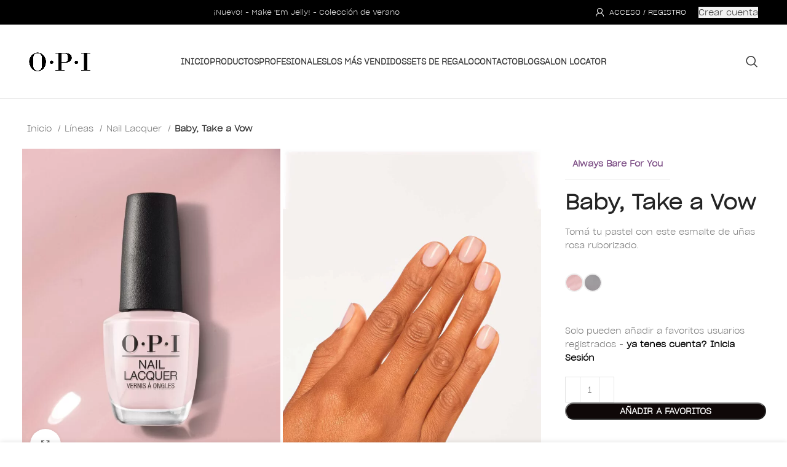

--- FILE ---
content_type: text/html; charset=UTF-8
request_url: https://opiargentina.com/productos/lineas/nail-lacquer-esmalte-de-unas/baby-take-a-vow/
body_size: 42780
content:
<!DOCTYPE html>
<html lang="es">
<head>
	<meta charset="UTF-8">
	<link rel="profile" href="https://gmpg.org/xfn/11">
	<link rel="pingback" href="https://opiargentina.com/xmlrpc.php">
<script type="text/javascript">
    (function(c,l,a,r,i,t,y){
        c[a]=c[a]||function(){(c[a].q=c[a].q||[]).push(arguments)};
        t=l.createElement(r);t.async=1;t.src="https://www.clarity.ms/tag/"+i;
        y=l.getElementsByTagName(r)[0];y.parentNode.insertBefore(t,y);
    })(window, document, "clarity", "script", "ntmo3f09e6");
</script>
			<script>window.MSInputMethodContext && document.documentMode && document.write('<script src="https://opiargentina.com/wp-content/themes/woodmart/js/libs/ie11CustomProperties.min.js"><\/script>');</script>
		<title>Baby, Take a Vow &#8211; Opi Argentina</title>
<meta name='robots' content='max-image-preview:large' />
<link rel='dns-prefetch' href='//www.googletagmanager.com' />
<link rel='dns-prefetch' href='//fonts.googleapis.com' />
<link rel="alternate" type="application/rss+xml" title="Opi Argentina &raquo; Feed" href="https://opiargentina.com/feed/" />
<link rel="alternate" type="application/rss+xml" title="Opi Argentina &raquo; Feed de los comentarios" href="https://opiargentina.com/comments/feed/" />
<link rel="alternate" type="application/rss+xml" title="Opi Argentina &raquo; Comentario Baby, Take a Vow del feed" href="https://opiargentina.com/productos/lineas/nail-lacquer-esmalte-de-unas/baby-take-a-vow/feed/" />
<link rel="alternate" title="oEmbed (JSON)" type="application/json+oembed" href="https://opiargentina.com/wp-json/oembed/1.0/embed?url=https%3A%2F%2Fopiargentina.com%2Fproductos%2Flineas%2Fnail-lacquer-esmalte-de-unas%2Fbaby-take-a-vow%2F" />
<link rel="alternate" title="oEmbed (XML)" type="text/xml+oembed" href="https://opiargentina.com/wp-json/oembed/1.0/embed?url=https%3A%2F%2Fopiargentina.com%2Fproductos%2Flineas%2Fnail-lacquer-esmalte-de-unas%2Fbaby-take-a-vow%2F&#038;format=xml" />
<style id='wp-img-auto-sizes-contain-inline-css' type='text/css'>
img:is([sizes=auto i],[sizes^="auto," i]){contain-intrinsic-size:3000px 1500px}
/*# sourceURL=wp-img-auto-sizes-contain-inline-css */
</style>

<link rel='stylesheet' id='sweetalert2-css' href='https://opiargentina.com/wp-content/plugins/user-registration-pro/assets/css/sweetalert2/sweetalert2.min.css?ver=10.16.7' type='text/css' media='all' />
<link rel='stylesheet' id='user-registration-general-css' href='https://opiargentina.com/wp-content/plugins/user-registration-pro/assets/css/user-registration.css?ver=3.2.3.1' type='text/css' media='all' />
<link rel='stylesheet' id='user-registration-smallscreen-css' href='https://opiargentina.com/wp-content/plugins/user-registration-pro/assets/css/user-registration-smallscreen.css?ver=3.2.3.1' type='text/css' media='only screen and (max-width: 768px)' />
<link rel='stylesheet' id='user-registration-my-account-layout-css' href='https://opiargentina.com/wp-content/plugins/user-registration-pro/assets/css/my-account-layout.css?ver=3.2.3.1' type='text/css' media='all' />
<link rel='stylesheet' id='dashicons-css' href='https://opiargentina.com/wp-includes/css/dashicons.min.css?ver=6.9' type='text/css' media='all' />
<style id='classic-theme-styles-inline-css' type='text/css'>
/*! This file is auto-generated */
.wp-block-button__link{color:#fff;background-color:#32373c;border-radius:9999px;box-shadow:none;text-decoration:none;padding:calc(.667em + 2px) calc(1.333em + 2px);font-size:1.125em}.wp-block-file__button{background:#32373c;color:#fff;text-decoration:none}
/*# sourceURL=/wp-includes/css/classic-themes.min.css */
</style>
<link rel='stylesheet' id='agile-store-locator-init-css' href='https://opiargentina.com/wp-content/plugins/agile-store-locator/public/css/init.css?ver=4.9.17' type='text/css' media='all' />
<link rel='stylesheet' id='it-woocommerce-advanced-product-labels-pro-css' href='https://opiargentina.com/wp-content/plugins/iThemeland-Woocommerce-Advance-Product-Label-Pro/assets/front-end/css/it-woocommerce-advanced-product-labels-pro.min.css?ver=1.8.6' type='text/css' media='all' />
<link rel='stylesheet' id='countdown-2-css-css' href='https://opiargentina.com/wp-content/plugins/iThemeland-Woocommerce-Advance-Product-Label-Pro/assets/FlipClock/flipclock.min.css?ver=1.8.6' type='text/css' media='all' />
<style id='woocommerce-inline-inline-css' type='text/css'>
.woocommerce form .form-row .required { visibility: visible; }
/*# sourceURL=woocommerce-inline-inline-css */
</style>
<link rel='stylesheet' id='brands-styles-css' href='https://opiargentina.com/wp-content/plugins/woocommerce/assets/css/brands.css?ver=9.6.3' type='text/css' media='all' />
<link rel='stylesheet' id='jet-woo-builder-css' href='https://opiargentina.com/wp-content/plugins/jet-woo-builder/assets/css/frontend.css?ver=2.0.4' type='text/css' media='all' />
<style id='jet-woo-builder-inline-css' type='text/css'>
@font-face {
				font-family: "WooCommerce";
				src: url("https://opiargentina.com/wp-content/plugins/woocommerce/assets/fonts/WooCommerce.eot");
				src: url("https://opiargentina.com/wp-content/plugins/woocommerce/assets/fonts/WooCommerce.eot?#iefix") format("embedded-opentype"),
					url("https://opiargentina.com/wp-content/plugins/woocommerce/assets/fonts/WooCommerce.woff") format("woff"),
					url("https://opiargentina.com/wp-content/plugins/woocommerce/assets/fonts/WooCommerce.ttf") format("truetype"),
					url("https://opiargentina.com/wp-content/plugins/woocommerce/assets/fonts/WooCommerce.svg#WooCommerce") format("svg");
				font-weight: normal;
				font-style: normal;
			}
/*# sourceURL=jet-woo-builder-inline-css */
</style>
<link rel='stylesheet' id='jet-woo-builder-frontend-css' href='https://opiargentina.com/wp-content/plugins/jet-woo-builder/assets/css/lib/jetwoobuilder-frontend-font/css/jetwoobuilder-frontend-font.css?ver=2.0.4' type='text/css' media='all' />
<link rel='stylesheet' id='elementor-icons-css' href='https://opiargentina.com/wp-content/plugins/elementor/assets/lib/eicons/css/elementor-icons.min.css?ver=5.29.0' type='text/css' media='all' />
<link rel='stylesheet' id='elementor-frontend-css' href='https://opiargentina.com/wp-content/plugins/elementor/assets/css/frontend-lite.min.css?ver=3.21.7' type='text/css' media='all' />
<link rel='stylesheet' id='swiper-css' href='https://opiargentina.com/wp-content/plugins/elementor/assets/lib/swiper/v8/css/swiper.min.css?ver=8.4.5' type='text/css' media='all' />
<link rel='stylesheet' id='elementor-post-6-css' href='https://opiargentina.com/wp-content/uploads/elementor/css/post-6.css?ver=1763422930' type='text/css' media='all' />
<link rel='stylesheet' id='-sl-bootstrap-css' href='https://opiargentina.com/wp-content/plugins/agile-store-locator/public/css/sl-bootstrap.css' type='text/css' media='all' />
<link rel='stylesheet' id='elementor-pro-css' href='https://opiargentina.com/wp-content/plugins/elementor-pro/assets/css/frontend-lite.min.css?ver=3.16.2' type='text/css' media='all' />
<link rel='stylesheet' id='elementor-post-25801-css' href='https://opiargentina.com/wp-content/uploads/elementor/css/post-25801.css?ver=1763422930' type='text/css' media='all' />
<link rel='stylesheet' id='elementor-post-11181-css' href='https://opiargentina.com/wp-content/uploads/elementor/css/post-11181.css?ver=1763422930' type='text/css' media='all' />
<link rel='stylesheet' id='elementor-post-11313-css' href='https://opiargentina.com/wp-content/uploads/elementor/css/post-11313.css?ver=1767624976' type='text/css' media='all' />
<link rel='stylesheet' id='fluentform-elementor-widget-css' href='https://opiargentina.com/wp-content/plugins/fluentform/assets/css/fluent-forms-elementor-widget.css?ver=5.2.10' type='text/css' media='all' />
<link rel='stylesheet' id='bootstrap-css' href='https://opiargentina.com/wp-content/themes/woodmart/css/bootstrap-light.min.css?ver=7.1.4' type='text/css' media='all' />
<link rel='stylesheet' id='woodmart-style-css' href='https://opiargentina.com/wp-content/themes/woodmart/css/parts/base.min.css?ver=7.1.4' type='text/css' media='all' />
<link rel='stylesheet' id='wd-widget-tag-cloud-css' href='https://opiargentina.com/wp-content/themes/woodmart/css/parts/widget-tag-cloud.min.css?ver=7.1.4' type='text/css' media='all' />
<link rel='stylesheet' id='wd-widget-recent-post-comments-css' href='https://opiargentina.com/wp-content/themes/woodmart/css/parts/widget-recent-post-comments.min.css?ver=7.1.4' type='text/css' media='all' />
<link rel='stylesheet' id='wd-widget-wd-recent-posts-css' href='https://opiargentina.com/wp-content/themes/woodmart/css/parts/widget-wd-recent-posts.min.css?ver=7.1.4' type='text/css' media='all' />
<link rel='stylesheet' id='wd-widget-nav-css' href='https://opiargentina.com/wp-content/themes/woodmart/css/parts/widget-nav.min.css?ver=7.1.4' type='text/css' media='all' />
<link rel='stylesheet' id='wd-widget-wd-layered-nav-css' href='https://opiargentina.com/wp-content/themes/woodmart/css/parts/woo-widget-wd-layered-nav.min.css?ver=7.1.4' type='text/css' media='all' />
<link rel='stylesheet' id='wd-woo-mod-swatches-base-css' href='https://opiargentina.com/wp-content/themes/woodmart/css/parts/woo-mod-swatches-base.min.css?ver=7.1.4' type='text/css' media='all' />
<link rel='stylesheet' id='wd-woo-mod-swatches-filter-css' href='https://opiargentina.com/wp-content/themes/woodmart/css/parts/woo-mod-swatches-filter.min.css?ver=7.1.4' type='text/css' media='all' />
<link rel='stylesheet' id='wd-widget-product-cat-css' href='https://opiargentina.com/wp-content/themes/woodmart/css/parts/woo-widget-product-cat.min.css?ver=7.1.4' type='text/css' media='all' />
<link rel='stylesheet' id='wd-widget-product-list-css' href='https://opiargentina.com/wp-content/themes/woodmart/css/parts/woo-widget-product-list.min.css?ver=7.1.4' type='text/css' media='all' />
<link rel='stylesheet' id='wd-widget-slider-price-filter-css' href='https://opiargentina.com/wp-content/themes/woodmart/css/parts/woo-widget-slider-price-filter.min.css?ver=7.1.4' type='text/css' media='all' />
<link rel='stylesheet' id='wd-lazy-loading-css' href='https://opiargentina.com/wp-content/themes/woodmart/css/parts/opt-lazy-load.min.css?ver=7.1.4' type='text/css' media='all' />
<link rel='stylesheet' id='wd-elementor-base-css' href='https://opiargentina.com/wp-content/themes/woodmart/css/parts/int-elem-base.min.css?ver=7.1.4' type='text/css' media='all' />
<link rel='stylesheet' id='wd-elementor-pro-base-css' href='https://opiargentina.com/wp-content/themes/woodmart/css/parts/int-elementor-pro.min.css?ver=7.1.4' type='text/css' media='all' />
<link rel='stylesheet' id='wd-woocommerce-base-css' href='https://opiargentina.com/wp-content/themes/woodmart/css/parts/woocommerce-base.min.css?ver=7.1.4' type='text/css' media='all' />
<link rel='stylesheet' id='wd-mod-star-rating-css' href='https://opiargentina.com/wp-content/themes/woodmart/css/parts/mod-star-rating.min.css?ver=7.1.4' type='text/css' media='all' />
<link rel='stylesheet' id='wd-woo-el-track-order-css' href='https://opiargentina.com/wp-content/themes/woodmart/css/parts/woo-el-track-order.min.css?ver=7.1.4' type='text/css' media='all' />
<link rel='stylesheet' id='wd-woo-mod-quantity-css' href='https://opiargentina.com/wp-content/themes/woodmart/css/parts/woo-mod-quantity.min.css?ver=7.1.4' type='text/css' media='all' />
<link rel='stylesheet' id='wd-woo-single-prod-el-base-css' href='https://opiargentina.com/wp-content/themes/woodmart/css/parts/woo-single-prod-el-base.min.css?ver=7.1.4' type='text/css' media='all' />
<link rel='stylesheet' id='wd-woo-mod-stock-status-css' href='https://opiargentina.com/wp-content/themes/woodmart/css/parts/woo-mod-stock-status.min.css?ver=7.1.4' type='text/css' media='all' />
<link rel='stylesheet' id='wd-woo-mod-shop-attributes-css' href='https://opiargentina.com/wp-content/themes/woodmart/css/parts/woo-mod-shop-attributes.min.css?ver=7.1.4' type='text/css' media='all' />
<link rel='stylesheet' id='wd-opt-disable-owl-css' href='https://opiargentina.com/wp-content/themes/woodmart/css/parts/opt-disable-owl.min.css?ver=7.1.4' type='text/css' media='all' />
<link rel='stylesheet' id='child-style-css' href='https://opiargentina.com/wp-content/themes/woodmart-child/style.css?ver=7.1.4' type='text/css' media='all' />
<link rel='stylesheet' id='wd-header-base-css' href='https://opiargentina.com/wp-content/themes/woodmart/css/parts/header-base.min.css?ver=7.1.4' type='text/css' media='all' />
<link rel='stylesheet' id='wd-mod-tools-css' href='https://opiargentina.com/wp-content/themes/woodmart/css/parts/mod-tools.min.css?ver=7.1.4' type='text/css' media='all' />
<link rel='stylesheet' id='wd-header-elements-base-css' href='https://opiargentina.com/wp-content/themes/woodmart/css/parts/header-el-base.min.css?ver=7.1.4' type='text/css' media='all' />
<link rel='stylesheet' id='wd-woo-mod-login-form-css' href='https://opiargentina.com/wp-content/themes/woodmart/css/parts/woo-mod-login-form.min.css?ver=7.1.4' type='text/css' media='all' />
<link rel='stylesheet' id='wd-header-my-account-css' href='https://opiargentina.com/wp-content/themes/woodmart/css/parts/header-el-my-account.min.css?ver=7.1.4' type='text/css' media='all' />
<link rel='stylesheet' id='wd-header-search-css' href='https://opiargentina.com/wp-content/themes/woodmart/css/parts/header-el-search.min.css?ver=7.1.4' type='text/css' media='all' />
<link rel='stylesheet' id='wd-header-cart-side-css' href='https://opiargentina.com/wp-content/themes/woodmart/css/parts/header-el-cart-side.min.css?ver=7.1.4' type='text/css' media='all' />
<link rel='stylesheet' id='wd-page-title-css' href='https://opiargentina.com/wp-content/themes/woodmart/css/parts/page-title.min.css?ver=7.1.4' type='text/css' media='all' />
<link rel='stylesheet' id='wd-photoswipe-css' href='https://opiargentina.com/wp-content/themes/woodmart/css/parts/lib-photoswipe.min.css?ver=7.1.4' type='text/css' media='all' />
<link rel='stylesheet' id='wd-woo-single-prod-el-gallery-css' href='https://opiargentina.com/wp-content/themes/woodmart/css/parts/woo-single-prod-el-gallery.min.css?ver=7.1.4' type='text/css' media='all' />
<link rel='stylesheet' id='wd-woo-single-prod-el-gallery-opt-thumb-columns-css' href='https://opiargentina.com/wp-content/themes/woodmart/css/parts/woo-single-prod-el-gallery-opt-thumb-columns.min.css?ver=7.1.4' type='text/css' media='all' />
<link rel='stylesheet' id='wd-owl-carousel-css' href='https://opiargentina.com/wp-content/themes/woodmart/css/parts/lib-owl-carousel.min.css?ver=7.1.4' type='text/css' media='all' />
<link rel='stylesheet' id='wd-social-icons-css' href='https://opiargentina.com/wp-content/themes/woodmart/css/parts/el-social-icons.min.css?ver=7.1.4' type='text/css' media='all' />
<link rel='stylesheet' id='wd-widget-collapse-css' href='https://opiargentina.com/wp-content/themes/woodmart/css/parts/opt-widget-collapse.min.css?ver=7.1.4' type='text/css' media='all' />
<link rel='stylesheet' id='wd-footer-base-css' href='https://opiargentina.com/wp-content/themes/woodmart/css/parts/footer-base.min.css?ver=7.1.4' type='text/css' media='all' />
<link rel='stylesheet' id='wd-scroll-top-css' href='https://opiargentina.com/wp-content/themes/woodmart/css/parts/opt-scrolltotop.min.css?ver=7.1.4' type='text/css' media='all' />
<link rel='stylesheet' id='wd-wd-search-results-css' href='https://opiargentina.com/wp-content/themes/woodmart/css/parts/wd-search-results.min.css?ver=7.1.4' type='text/css' media='all' />
<link rel='stylesheet' id='wd-wd-search-form-css' href='https://opiargentina.com/wp-content/themes/woodmart/css/parts/wd-search-form.min.css?ver=7.1.4' type='text/css' media='all' />
<link rel='stylesheet' id='wd-header-my-account-sidebar-css' href='https://opiargentina.com/wp-content/themes/woodmart/css/parts/header-el-my-account-sidebar.min.css?ver=7.1.4' type='text/css' media='all' />
<link rel='stylesheet' id='wd-sticky-add-to-cart-css' href='https://opiargentina.com/wp-content/themes/woodmart/css/parts/woo-opt-sticky-add-to-cart.min.css?ver=7.1.4' type='text/css' media='all' />
<link rel='stylesheet' id='wd-header-search-fullscreen-css' href='https://opiargentina.com/wp-content/themes/woodmart/css/parts/header-el-search-fullscreen-general.min.css?ver=7.1.4' type='text/css' media='all' />
<link rel='stylesheet' id='wd-header-search-fullscreen-1-css' href='https://opiargentina.com/wp-content/themes/woodmart/css/parts/header-el-search-fullscreen-1.min.css?ver=7.1.4' type='text/css' media='all' />
<link rel='stylesheet' id='xts-google-fonts-css' href='https://fonts.googleapis.com/css?family=Lato%3A400%2C700%2C300&#038;ver=7.1.4' type='text/css' media='all' />
<link rel='stylesheet' id='google-fonts-1-css' href='https://fonts.googleapis.com/css?family=Roboto%3A100%2C100italic%2C200%2C200italic%2C300%2C300italic%2C400%2C400italic%2C500%2C500italic%2C600%2C600italic%2C700%2C700italic%2C800%2C800italic%2C900%2C900italic%7CRoboto+Slab%3A100%2C100italic%2C200%2C200italic%2C300%2C300italic%2C400%2C400italic%2C500%2C500italic%2C600%2C600italic%2C700%2C700italic%2C800%2C800italic%2C900%2C900italic&#038;display=auto&#038;ver=6.9' type='text/css' media='all' />
<link rel='stylesheet' id='elementor-icons-shared-0-css' href='https://opiargentina.com/wp-content/plugins/elementor/assets/lib/font-awesome/css/fontawesome.min.css?ver=5.15.3' type='text/css' media='all' />
<link rel='stylesheet' id='elementor-icons-fa-solid-css' href='https://opiargentina.com/wp-content/plugins/elementor/assets/lib/font-awesome/css/solid.min.css?ver=5.15.3' type='text/css' media='all' />
<link rel="preconnect" href="https://fonts.gstatic.com/" crossorigin><script type="text/javascript" src="https://opiargentina.com/wp-content/plugins/dynamic-qr-code/sos/wp/assets/sosApi.js?ver=6.9" id="sos-api-ajax-js"></script>
<script type="text/javascript" src="https://opiargentina.com/wp-includes/js/jquery/jquery.min.js?ver=3.7.1" id="jquery-core-js"></script>
<script type="text/javascript" src="https://opiargentina.com/wp-content/plugins/iThemeland-Woocommerce-Advance-Product-Label-Pro/assets/jquery-countdown/jquery.countdown.min.js?ver=1.8.6" id="countdown-1-js-js"></script>
<script type="text/javascript" src="https://opiargentina.com/wp-content/plugins/iThemeland-Woocommerce-Advance-Product-Label-Pro/assets/FlipClock/flipclock.min.js?ver=1.8.6" id="countdown-2-js-js"></script>
<script type="text/javascript" src="https://opiargentina.com/wp-content/plugins/iThemeland-Woocommerce-Advance-Product-Label-Pro/assets/front-end/js/positioning-label.min.js?ver=1.8.6" id="positioning-label-js"></script>
<script type="text/javascript" src="https://opiargentina.com/wp-content/plugins/woocommerce/assets/js/jquery-blockui/jquery.blockUI.min.js?ver=2.7.0-wc.9.6.3" id="jquery-blockui-js" defer="defer" data-wp-strategy="defer"></script>
<script type="text/javascript" id="wc-add-to-cart-js-extra">
/* <![CDATA[ */
var wc_add_to_cart_params = {"ajax_url":"/wp-admin/admin-ajax.php","wc_ajax_url":"/?wc-ajax=%%endpoint%%","i18n_view_cart":"Ver resumen","cart_url":"https://opiargentina.com/carrito/","is_cart":"","cart_redirect_after_add":"no"};
//# sourceURL=wc-add-to-cart-js-extra
/* ]]> */
</script>
<script type="text/javascript" src="https://opiargentina.com/wp-content/plugins/woocommerce/assets/js/frontend/add-to-cart.min.js?ver=9.6.3" id="wc-add-to-cart-js" defer="defer" data-wp-strategy="defer"></script>
<script type="text/javascript" id="wc-single-product-js-extra">
/* <![CDATA[ */
var wc_single_product_params = {"i18n_required_rating_text":"Por favor elige una puntuaci\u00f3n","i18n_product_gallery_trigger_text":"Ver galer\u00eda de im\u00e1genes a pantalla completa","review_rating_required":"yes","flexslider":{"rtl":false,"animation":"slide","smoothHeight":true,"directionNav":false,"controlNav":"thumbnails","slideshow":false,"animationSpeed":500,"animationLoop":false,"allowOneSlide":false},"zoom_enabled":"","zoom_options":[],"photoswipe_enabled":"","photoswipe_options":{"shareEl":false,"closeOnScroll":false,"history":false,"hideAnimationDuration":0,"showAnimationDuration":0},"flexslider_enabled":""};
//# sourceURL=wc-single-product-js-extra
/* ]]> */
</script>
<script type="text/javascript" src="https://opiargentina.com/wp-content/plugins/woocommerce/assets/js/frontend/single-product.min.js?ver=9.6.3" id="wc-single-product-js" defer="defer" data-wp-strategy="defer"></script>
<script type="text/javascript" src="https://opiargentina.com/wp-content/plugins/woocommerce/assets/js/js-cookie/js.cookie.min.js?ver=2.1.4-wc.9.6.3" id="js-cookie-js" defer="defer" data-wp-strategy="defer"></script>
<script type="text/javascript" id="woocommerce-js-extra">
/* <![CDATA[ */
var woocommerce_params = {"ajax_url":"/wp-admin/admin-ajax.php","wc_ajax_url":"/?wc-ajax=%%endpoint%%"};
//# sourceURL=woocommerce-js-extra
/* ]]> */
</script>
<script type="text/javascript" src="https://opiargentina.com/wp-content/plugins/woocommerce/assets/js/frontend/woocommerce.min.js?ver=9.6.3" id="woocommerce-js" defer="defer" data-wp-strategy="defer"></script>

<!-- Fragmento de código de Google Analytics añadido por Site Kit -->
<script type="text/javascript" src="https://www.googletagmanager.com/gtag/js?id=GT-PBGKQ5C" id="google_gtagjs-js" async></script>
<script type="text/javascript" id="google_gtagjs-js-after">
/* <![CDATA[ */
window.dataLayer = window.dataLayer || [];function gtag(){dataLayer.push(arguments);}
gtag('set', 'linker', {"domains":["opiargentina.com"]} );
gtag("js", new Date());
gtag("set", "developer_id.dZTNiMT", true);
gtag("config", "GT-PBGKQ5C");
//# sourceURL=google_gtagjs-js-after
/* ]]> */
</script>

<!-- Final del fragmento de código de Google Analytics añadido por Site Kit -->
<script type="text/javascript" src="https://opiargentina.com/wp-content/themes/woodmart/js/libs/device.min.js?ver=7.1.4" id="wd-device-library-js"></script>
<link rel="https://api.w.org/" href="https://opiargentina.com/wp-json/" /><link rel="alternate" title="JSON" type="application/json" href="https://opiargentina.com/wp-json/wp/v2/product/24575" /><link rel="EditURI" type="application/rsd+xml" title="RSD" href="https://opiargentina.com/xmlrpc.php?rsd" />
<meta name="generator" content="WordPress 6.9" />
<meta name="generator" content="WooCommerce 9.6.3" />
<link rel="canonical" href="https://opiargentina.com/productos/lineas/nail-lacquer-esmalte-de-unas/baby-take-a-vow/" />
<link rel='shortlink' href='https://opiargentina.com/?p=24575' />
<meta name="cdp-version" content="1.4.6" /><meta name="generator" content="Site Kit by Google 1.115.0" /><script id="codigo">
document.addEventListener('DOMContentLoaded', function () {
  console.log("El código JavaScript se está ejecutando."); // Agrega esta línea
  const owlItems = document.querySelectorAll('.owl-item');
  owlItems.forEach(item => {
    item.style.width = '289.566px';
  });
});
  </script>					<meta name="viewport" content="width=device-width, initial-scale=1.0, maximum-scale=1.0, user-scalable=no">
										<noscript><style>.woocommerce-product-gallery{ opacity: 1 !important; }</style></noscript>
	<meta name="generator" content="Elementor 3.21.7; features: e_optimized_assets_loading, e_optimized_css_loading, additional_custom_breakpoints; settings: css_print_method-external, google_font-enabled, font_display-auto">
<style type="text/css">.recentcomments a{display:inline !important;padding:0 !important;margin:0 !important;}</style><style class='wp-fonts-local' type='text/css'>
@font-face{font-family:Inter;font-style:normal;font-weight:300 900;font-display:fallback;src:url('https://opiargentina.com/wp-content/plugins/woocommerce/assets/fonts/Inter-VariableFont_slnt,wght.woff2') format('woff2');font-stretch:normal;}
@font-face{font-family:Cardo;font-style:normal;font-weight:400;font-display:fallback;src:url('https://opiargentina.com/wp-content/plugins/woocommerce/assets/fonts/cardo_normal_400.woff2') format('woff2');}
</style>
<link rel="icon" href="https://opiargentina.com/wp-content/uploads/2022/01/favicon_0.ico" sizes="32x32" />
<link rel="icon" href="https://opiargentina.com/wp-content/uploads/2022/01/favicon_0.ico" sizes="192x192" />
<link rel="apple-touch-icon" href="https://opiargentina.com/wp-content/uploads/2022/01/favicon_0.ico" />
<meta name="msapplication-TileImage" content="https://opiargentina.com/wp-content/uploads/2022/01/favicon_0.ico" />
		<style type="text/css" id="wp-custom-css">
			
.create-account-question { display:none !important;}


.btn.btn-asl.s-direction { display:none !important;}




#asl-storelocator.asl-cont.asl-template-1 .asl-wrapper .Filter_section .asl-advance-filters .asl-ddl-filters .asl-filter-cntrl .sl-dropdown-cont .btn-group .adropdown-toggle .multiselect-selected-text {
    color: #ffffff !important;}

#asl-storelocator.container.storelocator-main.asl-p-cont.asl-bg-6 
{max-width: 100% !important;}

.wp-block-columns {
display: flex !important;
}

.woocommerce-cart footer { display:none !important;}

.ur-frontend-form .ur-button-container .ur-submit-button {
    margin-left: auto;
    width: 100%;
    color: white;
}.woocommerce-ordering { display:none !important;}
.elementor-size-sm{z-index:9999 !important;}

.description a { color:#b13878; }

.unique-label {
	
	position: absolute;
    color: #fff;
    background-color: rgb(10,3,3);
    width: 80px;
    height: 30px;
    border-style: none;
    border-top-width: 3px;
    border-right-width: 3px;
    border-bottom-width: 3px;
    border-left-width: 3px;
    border-color: #eeeeee;
    border-top-left-radius: 0px;
    border-top-right-radius: 0px;
    border-bottom-right-radius: 0px;
    border-bottom-left-radius: 0px;
    padding-top: 0px;
    padding-left: 0px;
    padding-bottom: 0px;
    padding-right: 0px;
    font-size: 12px;
    line-height: 30px;
    top: 0px;
	text-align:center !important;
  
  
 

	
}




.swiper-slide {z-index:99999 !important; }


.page-title .wd-back-btn { display:none !important;}

.term-nature-strong-esmalte-de-unas .page-title { background-color: #E7E7BE !important; }

.term-nail-lacquer-esmalte-de-unas .page-title { background-color: #FCA887 !important; }


.term-infinite-shine-esmalte-de-unas .page-title { background-color: #E5D4EC !important; }

.term-gel-color-esmalte-de-unas .page-title { background-color: #6B9AD9 !important; }

.term-top-base-coats-cuidado-de-unas .page-title { background-color: #D7E8DE
 !important; }


.term-top-base-coats-cuidado-de-unas .page-title { background-color: #D7E8DE
 !important; }

.term-tratamientos-fortalecedores-cuidado-de-unas .page-title { background-color: #FEE9F3
 !important; color:#000 !important; }



.term-removedores-de-esmalte-cuidado-de-unas .page-title { background-color: #e6dfff !important; }




.cat-item-366 { display:none !important;}

.ur-form-row { margin: 5%;}

#billing_country_field, #billing_address_1_field, #billing_address_2, #billing_city, #billing_postcode_field, #billing_city_field, #billing_state_field, #billing_first_name_field, #billing_last_name_field, #billing_company, #billing_company_field, #billing_phone_field, #billing_email_field  { display:none !important;}

.button.checkout.wc-forward{ display:none !important;}

.button.btn-cart.wc-forward { background-color: #000 !important; color: #fff;}

.woocommerce-button.button.view { display:none !important;}


.page-id-25340 header, .page-id-25413 header  { display:none !important;}

.checkout .row { width:100% !important; margin:0%; padding:5% }


.woocommerce-additional-fields { display:none !important;}

#customer_details { background-color:#F7F7F7 !important; border-radius:15px !important; }


.checkout .col-12 {  padding:0%;  }

.woocommerce-form-coupon-toggle { text-align:center !important; display:none !important;}

.checkout .col-lg-6, .checkout .col-md-5  { max-width:100% !important; flex:100% !important; padding:0% 20% ; }

#customer_details { margin-bottom:5% !important;}
.woocommerce-cart .row { display:block !important;}

.woocommerce-Price-amount.amount, .product-price, .product-subtotal, .woocommerce-mini-cart__total.total { display:none !important;}

.woocommerce-cart-form, .cart-totals-section { max-width:100% !important; }

.coupon, .cart-subtotal, .order-total, .cart-totals-inner h2 { display:none !important;}

.cart-content-wrapper .cart-totals-inner { border:none !important;}

.wd-header-cart .wd-tools-icon.wd-icon-alt:before {
	content: "\f106" !important;}

.wd-empty-mini-cart:before {
	content: "\f106" !important;}

.wd-add-btn-replace .add-to-cart-loop:before {
	content: "\f106" !important;}


	.wd-header-cart .wd-tools-icon:before {
	content: "\f106" !important;}


@media (min-width: 1025px){
	
.title-size-default {
	padding: 180px 0 !important;} 
	
.woocommerce-checkout	.title-size-default {
	padding: 100px 0 !important;} 
	

	



	
	.title-size-default .title {
    font-size: 48px !important
}
	

	}




.archive.woocommerce-page .main-page-wrapper .container { max-width:98% !important;}




.woocommerce-product-attributes-item,  .woocommerce-product-attributes-item__label {display:none !important;}

.woocommerce-product-attributes-item.woocommerce-product-attributes-item--attribute_pa_coleccion {display:block !important; font-weight:800 !important; color:#7A4A83;}


.owl-dots { display:none !important;}

.wd-dropdown .elementor-post__thumbnail {padding-bottom:0% !important;}


.wd-nav[class*="wd-style-underline"] .nav-link-text {
 
    text-align: center !important;
	
	
}
.btn.wd-load-more.wd-products-load-more.load-on-click { background-color: #000 !important; color:#fff; }



/* Estilo para la etiqueta PRO */
.woocommerce ul.products li.product .pro-label {
  background-color: #000;
  color: #fff;
  font-size: 12px;
  font-weight: bold;
  padding: 5px 10px;
  position: absolute;
  top: 0;
  right: 0;
  text-transform: uppercase;
  z-index: 999;
}

.wd-checkout-steps {text-align:center !important;}

html .wd-hover-fw-button .wd-add-btn>a { border: 1px solid #999999 !important;}

html .wd-hover-standard .wd-add-btn>a { border: 1px solid #999999 !important;}

.unique-flash.unique-shape-circle-ribbon .product-label .unique-label-text { font-size:10px !important;line-height: 10px !important;}

.elementor-element-6cc3ff4 .elementor-image-box-wrapper .elementor-image-box-img {
    width: 60%;
    border: 1px solid black;
    padding: 2%;
    border-radius: 100%;
}




.elementor-element-6cc3ff4 .elementor-image-box-wrapper .elementor-image-box-img:hover {
    border: 2px solid black;

}



#place_order {  padding:5% !important; background-color:#aac49b !important; }



.register .button, .login .button, .lost_reset_password .button    {background-color: #0A0A0A !important;
}

.create-account-link {display:none !important;
}

.wd-switch-to-register{display:none !important;
}

div.wpforms-container-full .wpforms-form .wpforms-field-label {
    text-align: initial !important;
}

div.wpforms-container-full .wpforms-form .wpforms-field-sublabel {
    text-align: initial; !important;
}

div.wpforms-container-full .wpforms-form button[type=submit]{
   width:100% !important; background-color: #000 !important; color:#fff;
	
	text-transform: uppercase;
}


.return-to-shop .button {background-color: #0A0A0A !important;
}

.yith-wcan-filters.horizontal:not(.filters-modal) .yith-wcan-filter { min-width: 33% !important;}

.single-product .related-products .title {text-align:center;}
.single-product .related-products .title:before {display:none;}

.single-product .br_alabel span { background-color: #000 !important; }

.wd-pf-btn button {
    
    background-color:#000;
}


.wd-pf-btn button:hover {
    
    background-color:#858585;
}

.product_cat-celebration.product_cat-nail-lacquer { background-color: white !important; }

.product_cat-celebration.product_cat-gelcolor { background-color: white  !important; }

.product_cat-celebration.product_cat-celebration { background-color: white ; }

li.dce-acf-repeater-item::marker { background-color: #c54b4b !important;
    background: padding-box;
    font-size: 25px !important;
    border: 1px solid #000 !important;
 display: block; background-color: armenian !important;
  
    font-weight: bold;}

.repeater-item{   color: black;}
.whb-header {
	margin-bottom: 15px !important; }

#aplicacin {margin-bottom:10px !important;}

.wd-dropdown  {background-color: #eff3f6;}
.wd-dropdown li a { font-weight:500 !important;}


.wd-dropdown-menu.wd-design-full-width {
    padding-top: 0px !important;}







/* Estilo para el contenedor del producto */
.woocommerce ul.products li.product {
  position: relative;
}

.productos-relacionados li {
  display: inline-block;
  margin-right: 10px;
	  margin-top: 15px;
  vertical-align: top;
  width: calc(12% - 10px);
}

.lista-menu {
  list-style: none !important;
  font-size: 11px !important;
  line-height: 10px;
}

.productos-relacionados {
  padding-left: 0px;
}

.productos-relacionados li .titulo {
  opacity: 0;
  position: absolute;
  bottom: 17px;
  left: -7px;
  right: 0;
  width: 200px; /* Ajusta el ancho según tus necesidades */
  color: #000;
  padding: 10px;
  font-size: 12px;
  transition: opacity 0.3s ease-in-out;
 
  z-index: 999; /* Asegura que el título esté por encima de las imágenes */
  text-align: left; /* Centra el texto horizontalmente */
}

.productos-relacionados li:hover .titulo {
  opacity: 1;
}

.imagen-titulo {
  position: relative;
  width: 200px;
}

.imagen-titulo img {
  width: 25px;
  height: 25px;
  border-radius: 50%;
}


@media (max-width: 1025px){
	.checkout .col-lg-6, .checkout .col-md-5  { max-width:100% !important; flex:100% !important; padding:0% 0% ; }

	
	.title-size-default {
	padding: 30px 0 !important; } 
	
	
	.title-size-default h1 {
	padding-top: 20px !important;
	font-size:20px !important; text-align:center;
	} 

}
	








		</style>
		<style>
		
		</style>			<style id="wd-style-header_799866-css" data-type="wd-style-header_799866">
				:root{
	--wd-top-bar-h: 40px;
	--wd-top-bar-sm-h: 38px;
	--wd-top-bar-sticky-h: 0.001px;

	--wd-header-general-h: 120px;
	--wd-header-general-sm-h: 60px;
	--wd-header-general-sticky-h: 0.001px;

	--wd-header-bottom-h: 0.001px;
	--wd-header-bottom-sm-h: 0.001px;
	--wd-header-bottom-sticky-h: 0.001px;

	--wd-header-clone-h: 60px;
}

.whb-top-bar .wd-dropdown {
	margin-top: 0px;
}

.whb-top-bar .wd-dropdown:after {
	height: 10px;
}



.whb-clone.whb-sticked .wd-dropdown {
	margin-top: 10px;
}

.whb-clone.whb-sticked .wd-dropdown:after {
	height: 20px;
}

@media (min-width: 1025px) {
		.whb-top-bar-inner {
		height: 40px;
		max-height: 40px;
	}

		
		.whb-general-header-inner {
		height: 120px;
		max-height: 120px;
	}

		
	
			.whb-clone .whb-general-header-inner {
		height: 60px;
		max-height: 60px;
	}
	
	}

@media (max-width: 1024px) {
		.whb-top-bar-inner {
		height: 38px;
		max-height: 38px;
	}
	
		.whb-general-header-inner {
		height: 60px;
		max-height: 60px;
	}
	
	
			.whb-clone .whb-general-header-inner {
		height: 60px;
		max-height: 60px;
	}
	
	}
		
.whb-top-bar {
	background-color: rgba(0, 0, 0, 1);
}

.whb-general-header {
	border-color: rgba(232, 232, 232, 1);border-bottom-width: 1px;border-bottom-style: solid;
}

.whb-header-bottom {
	border-color: rgba(232, 232, 232, 1);border-bottom-width: 1px;border-bottom-style: solid;
}
			</style>
						<style id="wd-style-theme_settings_default-css" data-type="wd-style-theme_settings_default">
				@font-face {
	font-weight: normal;
	font-style: normal;
	font-family: "woodmart-font";
	src: url("//opiargentina.com/wp-content/themes/woodmart/fonts/woodmart-font-1-400.woff2?v=7.1.4") format("woff2");
}

.wd-popup.wd-promo-popup{
	background-color:#111111;
	background-image: url(https://opiargentina.com/wp-content/uploads/2021/08/promo-popup.jpg.webp);
	background-repeat:no-repeat;
	background-size:cover;
	background-position:center center;
}

.page-title-default{
	background-color:#000000;
	background-image: none;
	background-size:cover;
	background-position:center center;
}

.footer-container{
	background-color:#ffffff;
	background-image: none;
}

:root{
--wd-text-font:"sharpgotesk20light", Arial, Helvetica, sans-serif;
--wd-text-font-weight:400;
--wd-text-color:#777777;
--wd-text-font-size:14px;
}
:root{
--wd-title-font:"sharpgotesk20light", Arial, Helvetica, sans-serif;
--wd-title-font-weight:700;
--wd-title-color:#242424;
}
:root{
--wd-entities-title-font:"sharpgotesk20light", Arial, Helvetica, sans-serif;
--wd-entities-title-font-weight:400;
--wd-entities-title-color:#333333;
--wd-entities-title-color-hover:rgb(51 51 51 / 65%);
}
:root{
--wd-alternative-font:"sharpgotesk20light", Arial, Helvetica, sans-serif;
}
:root{
--wd-widget-title-font:"sharpgotesk20light", Arial, Helvetica, sans-serif;
--wd-widget-title-font-weight:700;
--wd-widget-title-transform:uppercase;
--wd-widget-title-color:#333;
--wd-widget-title-font-size:16px;
}
:root{
--wd-header-el-font:"sharpgotesk20light", Arial, Helvetica, sans-serif;
--wd-header-el-font-weight:700;
--wd-header-el-transform:uppercase;
--wd-header-el-font-size:13px;
}
:root{
--wd-primary-color:rgb(0,0,0);
}
:root{
--wd-alternative-color:rgb(155,155,155);
}
:root{
--wd-link-color:#333333;
--wd-link-color-hover:#242424;
}
:root{
--btn-default-bgcolor:#f7f7f7;
}
:root{
--btn-default-bgcolor-hover:#efefef;
}
:root{
--btn-accented-bgcolor:rgb(15,8,8);
}
:root{
--btn-accented-bgcolor-hover:rgb(15,7,7);
}
html .wd-hover-standard .wd-add-btn>a, html .wd-hover-fw-button .wd-add-btn>a, html .wd-hover-fw-button.wd-quantity-overlap div.quantity input[type]{
	color: rgb(153,153,153);background: rgb(255,255,255);
}

html .wd-hover-standard .wd-add-btn>a:hover, html .wd-hover-fw-button .wd-add-btn>a:hover, html .wd-hover-fw-button.wd-quantity-overlap div:hover > div.quantity input[type], 
			html .wd-hover-fw-button.wd-quantity-overlap div:hover > div.quantity+.button{
	color: rgb(153,153,153);background: rgb(255,255,255);
}

:root{
--notices-success-bg:#459647;
}
:root{
--notices-success-color:#fff;
}
:root{
--notices-warning-bg:#E0B252;
}
:root{
--notices-warning-color:#fff;
}
.product-labels .product-label.featured{
	background-color:rgb(15,15,15);
}

	:root{
					
			
							--wd-form-brd-radius: 0px;
					
					--wd-form-brd-width: 1px;
		
					--btn-default-color: #333;
		
					--btn-default-color-hover: #333;
		
					--btn-accented-color: #fff;
		
					--btn-accented-color-hover: #fff;
		
					
			
							--btn-default-brd-radius: 35px;
				--btn-default-box-shadow: none;
				--btn-default-box-shadow-hover: none;
			
					
					
			
							--btn-accented-brd-radius: 35px;
				--btn-accented-box-shadow: none;
				--btn-accented-box-shadow-hover: none;
			
					
									--wd-sticky-btn-height: 95px;
					
					--wd-brd-radius: 0px;
			}

			@media (max-width: 1024px) {
			:root {
				--wd-sticky-btn-height: 95px;
			}
		}
	
	
			@media (min-width: 1025px) {
			.whb-boxed:not(.whb-sticked):not(.whb-full-width) .whb-main-header {
				max-width: 1192px;
			}
		}

		.container {
			max-width: 1222px;
		}

		:root{
			--wd-container-width: 1222px;
		}
	
			.elementor-section.wd-section-stretch > .elementor-column-gap-no {
			max-width: 1192px;
		}
		.elementor-section.wd-section-stretch > .elementor-column-gap-narrow {
			max-width: 1202px;
		}
		.elementor-section.wd-section-stretch > .elementor-column-gap-default {
			max-width: 1212px;
		}
		.elementor-section.wd-section-stretch > .elementor-column-gap-extended {
			max-width: 1222px;
		}
		.elementor-section.wd-section-stretch > .elementor-column-gap-wide {
			max-width: 1232px;
		}
		.elementor-section.wd-section-stretch > .elementor-column-gap-wider {
			max-width: 1252px;
		}
		@media (min-width: 1239px) {
			.platform-Windows .wd-section-stretch > .elementor-container {
				margin-left: auto;
				margin-right: auto;
			}
		}
		@media (min-width: 1222px) {
			html:not(.platform-Windows) .wd-section-stretch > .elementor-container {
				margin-left: auto;
				margin-right: auto;
			}
		}
	
	
	
	
	
			.woodmart-woocommerce-layered-nav .wd-scroll-content {
			max-height: 223px;
		}
	
	
@font-face {
	font-family: "Proxima Nova Regular";
	src: url("//opiargentina.com/wp-content/uploads/2022/01/Proxima-Nova-Regular-1.woff2") format("woff2"), 
url("//opiargentina.com/wp-content/uploads/2022/01/Proxima-Nova-Regular-1.woff") format("woff");
	font-weight: 400;
	font-style: normal;
}

@font-face {
	font-family: "Proxima Nova Bold";
	src: url("//opiargentina.com/wp-content/uploads/2022/01/Proxima-Nova-Bold-1.woff") format("woff");
	font-weight: 700;
	font-style: normal;
}

@font-face {
	font-family: "Proxima Nova Light";
	src: url("//opiargentina.com/wp-content/uploads/2022/01/Proxima-Nova-Light-1.woff") format("woff");
	font-weight: 200;
	font-style: normal;
}

@font-face {
	font-family: "sharpgotesk20thin";
	src: url("//opiargentina.com/wp-content/uploads/2025/09/SharpGrotesk-Thin20.woff") format("woff");
	font-weight: 200;
	font-style: normal;
}

@font-face {
	font-family: "sharpgotesk20light";
	src: url("//opiargentina.com/wp-content/uploads/2023/05/SharpGroteskLight-20.woff") format("woff");
	font-weight: 400;
	font-style: normal;
}

@font-face {
	font-family: "sharpgotesk20book";
	src: url("//opiargentina.com/wp-content/uploads/2023/05/SharpGroteskBook-20.woff") format("woff");
	font-weight: 300;
	font-style: normal;
}

@font-face {
	font-family: "sharpgotesk25 light";
	src: url("//opiargentina.com/wp-content/uploads/2023/05/SharpGroteskLight-25.woff") format("woff");
	font-weight: 400;
	font-style: normal;
}

			</style>
			<style id='global-styles-inline-css' type='text/css'>
:root{--wp--preset--aspect-ratio--square: 1;--wp--preset--aspect-ratio--4-3: 4/3;--wp--preset--aspect-ratio--3-4: 3/4;--wp--preset--aspect-ratio--3-2: 3/2;--wp--preset--aspect-ratio--2-3: 2/3;--wp--preset--aspect-ratio--16-9: 16/9;--wp--preset--aspect-ratio--9-16: 9/16;--wp--preset--color--black: #000000;--wp--preset--color--cyan-bluish-gray: #abb8c3;--wp--preset--color--white: #ffffff;--wp--preset--color--pale-pink: #f78da7;--wp--preset--color--vivid-red: #cf2e2e;--wp--preset--color--luminous-vivid-orange: #ff6900;--wp--preset--color--luminous-vivid-amber: #fcb900;--wp--preset--color--light-green-cyan: #7bdcb5;--wp--preset--color--vivid-green-cyan: #00d084;--wp--preset--color--pale-cyan-blue: #8ed1fc;--wp--preset--color--vivid-cyan-blue: #0693e3;--wp--preset--color--vivid-purple: #9b51e0;--wp--preset--gradient--vivid-cyan-blue-to-vivid-purple: linear-gradient(135deg,rgb(6,147,227) 0%,rgb(155,81,224) 100%);--wp--preset--gradient--light-green-cyan-to-vivid-green-cyan: linear-gradient(135deg,rgb(122,220,180) 0%,rgb(0,208,130) 100%);--wp--preset--gradient--luminous-vivid-amber-to-luminous-vivid-orange: linear-gradient(135deg,rgb(252,185,0) 0%,rgb(255,105,0) 100%);--wp--preset--gradient--luminous-vivid-orange-to-vivid-red: linear-gradient(135deg,rgb(255,105,0) 0%,rgb(207,46,46) 100%);--wp--preset--gradient--very-light-gray-to-cyan-bluish-gray: linear-gradient(135deg,rgb(238,238,238) 0%,rgb(169,184,195) 100%);--wp--preset--gradient--cool-to-warm-spectrum: linear-gradient(135deg,rgb(74,234,220) 0%,rgb(151,120,209) 20%,rgb(207,42,186) 40%,rgb(238,44,130) 60%,rgb(251,105,98) 80%,rgb(254,248,76) 100%);--wp--preset--gradient--blush-light-purple: linear-gradient(135deg,rgb(255,206,236) 0%,rgb(152,150,240) 100%);--wp--preset--gradient--blush-bordeaux: linear-gradient(135deg,rgb(254,205,165) 0%,rgb(254,45,45) 50%,rgb(107,0,62) 100%);--wp--preset--gradient--luminous-dusk: linear-gradient(135deg,rgb(255,203,112) 0%,rgb(199,81,192) 50%,rgb(65,88,208) 100%);--wp--preset--gradient--pale-ocean: linear-gradient(135deg,rgb(255,245,203) 0%,rgb(182,227,212) 50%,rgb(51,167,181) 100%);--wp--preset--gradient--electric-grass: linear-gradient(135deg,rgb(202,248,128) 0%,rgb(113,206,126) 100%);--wp--preset--gradient--midnight: linear-gradient(135deg,rgb(2,3,129) 0%,rgb(40,116,252) 100%);--wp--preset--font-size--small: 13px;--wp--preset--font-size--medium: 20px;--wp--preset--font-size--large: 36px;--wp--preset--font-size--x-large: 42px;--wp--preset--font-family--inter: "Inter", sans-serif;--wp--preset--font-family--cardo: Cardo;--wp--preset--spacing--20: 0.44rem;--wp--preset--spacing--30: 0.67rem;--wp--preset--spacing--40: 1rem;--wp--preset--spacing--50: 1.5rem;--wp--preset--spacing--60: 2.25rem;--wp--preset--spacing--70: 3.38rem;--wp--preset--spacing--80: 5.06rem;--wp--preset--shadow--natural: 6px 6px 9px rgba(0, 0, 0, 0.2);--wp--preset--shadow--deep: 12px 12px 50px rgba(0, 0, 0, 0.4);--wp--preset--shadow--sharp: 6px 6px 0px rgba(0, 0, 0, 0.2);--wp--preset--shadow--outlined: 6px 6px 0px -3px rgb(255, 255, 255), 6px 6px rgb(0, 0, 0);--wp--preset--shadow--crisp: 6px 6px 0px rgb(0, 0, 0);}:where(.is-layout-flex){gap: 0.5em;}:where(.is-layout-grid){gap: 0.5em;}body .is-layout-flex{display: flex;}.is-layout-flex{flex-wrap: wrap;align-items: center;}.is-layout-flex > :is(*, div){margin: 0;}body .is-layout-grid{display: grid;}.is-layout-grid > :is(*, div){margin: 0;}:where(.wp-block-columns.is-layout-flex){gap: 2em;}:where(.wp-block-columns.is-layout-grid){gap: 2em;}:where(.wp-block-post-template.is-layout-flex){gap: 1.25em;}:where(.wp-block-post-template.is-layout-grid){gap: 1.25em;}.has-black-color{color: var(--wp--preset--color--black) !important;}.has-cyan-bluish-gray-color{color: var(--wp--preset--color--cyan-bluish-gray) !important;}.has-white-color{color: var(--wp--preset--color--white) !important;}.has-pale-pink-color{color: var(--wp--preset--color--pale-pink) !important;}.has-vivid-red-color{color: var(--wp--preset--color--vivid-red) !important;}.has-luminous-vivid-orange-color{color: var(--wp--preset--color--luminous-vivid-orange) !important;}.has-luminous-vivid-amber-color{color: var(--wp--preset--color--luminous-vivid-amber) !important;}.has-light-green-cyan-color{color: var(--wp--preset--color--light-green-cyan) !important;}.has-vivid-green-cyan-color{color: var(--wp--preset--color--vivid-green-cyan) !important;}.has-pale-cyan-blue-color{color: var(--wp--preset--color--pale-cyan-blue) !important;}.has-vivid-cyan-blue-color{color: var(--wp--preset--color--vivid-cyan-blue) !important;}.has-vivid-purple-color{color: var(--wp--preset--color--vivid-purple) !important;}.has-black-background-color{background-color: var(--wp--preset--color--black) !important;}.has-cyan-bluish-gray-background-color{background-color: var(--wp--preset--color--cyan-bluish-gray) !important;}.has-white-background-color{background-color: var(--wp--preset--color--white) !important;}.has-pale-pink-background-color{background-color: var(--wp--preset--color--pale-pink) !important;}.has-vivid-red-background-color{background-color: var(--wp--preset--color--vivid-red) !important;}.has-luminous-vivid-orange-background-color{background-color: var(--wp--preset--color--luminous-vivid-orange) !important;}.has-luminous-vivid-amber-background-color{background-color: var(--wp--preset--color--luminous-vivid-amber) !important;}.has-light-green-cyan-background-color{background-color: var(--wp--preset--color--light-green-cyan) !important;}.has-vivid-green-cyan-background-color{background-color: var(--wp--preset--color--vivid-green-cyan) !important;}.has-pale-cyan-blue-background-color{background-color: var(--wp--preset--color--pale-cyan-blue) !important;}.has-vivid-cyan-blue-background-color{background-color: var(--wp--preset--color--vivid-cyan-blue) !important;}.has-vivid-purple-background-color{background-color: var(--wp--preset--color--vivid-purple) !important;}.has-black-border-color{border-color: var(--wp--preset--color--black) !important;}.has-cyan-bluish-gray-border-color{border-color: var(--wp--preset--color--cyan-bluish-gray) !important;}.has-white-border-color{border-color: var(--wp--preset--color--white) !important;}.has-pale-pink-border-color{border-color: var(--wp--preset--color--pale-pink) !important;}.has-vivid-red-border-color{border-color: var(--wp--preset--color--vivid-red) !important;}.has-luminous-vivid-orange-border-color{border-color: var(--wp--preset--color--luminous-vivid-orange) !important;}.has-luminous-vivid-amber-border-color{border-color: var(--wp--preset--color--luminous-vivid-amber) !important;}.has-light-green-cyan-border-color{border-color: var(--wp--preset--color--light-green-cyan) !important;}.has-vivid-green-cyan-border-color{border-color: var(--wp--preset--color--vivid-green-cyan) !important;}.has-pale-cyan-blue-border-color{border-color: var(--wp--preset--color--pale-cyan-blue) !important;}.has-vivid-cyan-blue-border-color{border-color: var(--wp--preset--color--vivid-cyan-blue) !important;}.has-vivid-purple-border-color{border-color: var(--wp--preset--color--vivid-purple) !important;}.has-vivid-cyan-blue-to-vivid-purple-gradient-background{background: var(--wp--preset--gradient--vivid-cyan-blue-to-vivid-purple) !important;}.has-light-green-cyan-to-vivid-green-cyan-gradient-background{background: var(--wp--preset--gradient--light-green-cyan-to-vivid-green-cyan) !important;}.has-luminous-vivid-amber-to-luminous-vivid-orange-gradient-background{background: var(--wp--preset--gradient--luminous-vivid-amber-to-luminous-vivid-orange) !important;}.has-luminous-vivid-orange-to-vivid-red-gradient-background{background: var(--wp--preset--gradient--luminous-vivid-orange-to-vivid-red) !important;}.has-very-light-gray-to-cyan-bluish-gray-gradient-background{background: var(--wp--preset--gradient--very-light-gray-to-cyan-bluish-gray) !important;}.has-cool-to-warm-spectrum-gradient-background{background: var(--wp--preset--gradient--cool-to-warm-spectrum) !important;}.has-blush-light-purple-gradient-background{background: var(--wp--preset--gradient--blush-light-purple) !important;}.has-blush-bordeaux-gradient-background{background: var(--wp--preset--gradient--blush-bordeaux) !important;}.has-luminous-dusk-gradient-background{background: var(--wp--preset--gradient--luminous-dusk) !important;}.has-pale-ocean-gradient-background{background: var(--wp--preset--gradient--pale-ocean) !important;}.has-electric-grass-gradient-background{background: var(--wp--preset--gradient--electric-grass) !important;}.has-midnight-gradient-background{background: var(--wp--preset--gradient--midnight) !important;}.has-small-font-size{font-size: var(--wp--preset--font-size--small) !important;}.has-medium-font-size{font-size: var(--wp--preset--font-size--medium) !important;}.has-large-font-size{font-size: var(--wp--preset--font-size--large) !important;}.has-x-large-font-size{font-size: var(--wp--preset--font-size--x-large) !important;}
/*# sourceURL=global-styles-inline-css */
</style>
<link rel='stylesheet' id='e-animations-css' href='https://opiargentina.com/wp-content/plugins/elementor/assets/lib/animations/animations.min.css?ver=3.21.7' type='text/css' media='all' />
<link rel='stylesheet' id='elementor-icons-fa-brands-css' href='https://opiargentina.com/wp-content/plugins/elementor/assets/lib/font-awesome/css/brands.min.css?ver=5.15.3' type='text/css' media='all' />
</head>

<body class="wp-singular product-template-default single single-product postid-24575 wp-theme-woodmart wp-child-theme-woodmart-child theme-woodmart user-registration-page woocommerce woocommerce-page woocommerce-no-js wrapper-full-width  woodmart-product-design-alt categories-accordion-on woodmart-archive-shop woodmart-ajax-shop-on offcanvas-sidebar-mobile offcanvas-sidebar-tablet login-see-prices wd-sticky-btn-on elementor-default elementor-template-full-width elementor-kit-6 elementor-page-11313">
			<script type="text/javascript" id="wd-flicker-fix">// Flicker fix.</script>	
	
	<div class="website-wrapper">
									<header class="whb-header whb-header_799866 whb-full-width whb-sticky-shadow whb-scroll-slide whb-sticky-clone">
					<div class="whb-main-header">
	
<div class="whb-row whb-top-bar whb-not-sticky-row whb-with-bg whb-without-border whb-color-light whb-flex-flex-middle">
	<div class="container">
		<div class="whb-flex-row whb-top-bar-inner">
			<div class="whb-column whb-col-left whb-visible-lg whb-empty-column">
	</div>
<div class="whb-column whb-col-center whb-visible-lg">
	
<div class="wd-header-text set-cont-mb-s reset-last-child "><p style="text-align: center;"><a class="PromoBanner_promoBanner__link__4bfiB text-body-small" href="https://opiargentina.com/make-em-jelly/" aria-hidden="false">¡Nuevo! - Make 'Em Jelly! - Colección de Verano
</a></p></div>
</div>
<div class="whb-column whb-col-right whb-visible-lg">
	<div class="wd-header-my-account wd-tools-element wd-event-hover wd-with-username wd-design-1 wd-account-style-icon login-side-opener whb-bf1a0ovx3cjn02ch7fnu">
			<a href="https://opiargentina.com/mi-cuenta/" title="Mi cuenta">
			
				<span class="wd-tools-icon">
									</span>
				<span class="wd-tools-text">
				Acceso / Registro			</span>

					</a>

			</div>
<div id="wd-696d0aa259873" class=" wd-button-wrapper text-left"><a href="https://opiargentina.com/registrarse/" title="" class="btn btn-color-default btn-style-default btn-style-rectangle btn-size-default botoncrearcuenta">Crear cuenta</a></div></div>
<div class="whb-column whb-col-mobile whb-hidden-lg">
	
<div class="wd-header-text set-cont-mb-s reset-last-child "><p style="text-align: center;"><a class="PromoBanner_promoBanner__link__4bfiB text-body-small" href="https://opiargentina.com/make-em-jelly/" aria-hidden="false">¡Nuevo! - Make 'Em Jelly! - Colección de Verano
</a></p></div>
</div>
		</div>
	</div>
</div>

<div class="whb-row whb-general-header whb-not-sticky-row whb-without-bg whb-border-fullwidth whb-color-dark whb-flex-equal-sides">
	<div class="container">
		<div class="whb-flex-row whb-general-header-inner">
			<div class="whb-column whb-col-left whb-visible-lg">
	<div class="site-logo">
	<a href="https://opiargentina.com/" class="wd-logo wd-main-logo" rel="home">
		<img width="300" height="135" src="https://opiargentina.com/wp-content/uploads/2022/01/312321-1.png.webp" class="attachment-full size-full" alt="" style="max-width:100px;" decoding="async" srcset="https://opiargentina.com/wp-content/uploads/2022/01/312321-1.png.webp 300w, https://opiargentina.com/wp-content/uploads/2022/01/312321-1-150x68.png.webp 150w" sizes="(max-width: 300px) 100vw, 300px" />	</a>
	</div>
</div>
<div class="whb-column whb-col-center whb-visible-lg">
	<div class="wd-header-nav wd-header-main-nav text-center wd-design-1" role="navigation" aria-label="Navegacion Principal">
	<ul id="menu-main-navigation" class="menu wd-nav wd-nav-main wd-style-default wd-gap-m"><li id="menu-item-8670" class="menu-item menu-item-type-post_type menu-item-object-page menu-item-home menu-item-8670 item-level-0 menu-simple-dropdown wd-event-hover" ><a href="https://opiargentina.com/" class="woodmart-nav-link"><span class="nav-link-text">Inicio</span></a></li>
<li id="menu-item-9017" class="menu-item menu-item-type-post_type menu-item-object-page current_page_parent menu-item-9017 item-level-0 menu-mega-dropdown wd-event-hover menu-item-has-children dropdown-load-ajax" style="--wd-dropdown-width: 1240px;"><a href="https://opiargentina.com/catalogo/" class="woodmart-nav-link"><span class="nav-link-text">Productos</span></a>
<div class="wd-dropdown-menu wd-dropdown wd-design-full-width color-scheme-dark">

<div class="container">
<div class="dropdown-html-placeholder wd-fill" data-id="12155"></div>
</div>

</div>
</li>
<li id="menu-item-13978" class="menu-item menu-item-type-taxonomy menu-item-object-product_tag menu-item-13978 item-level-0 menu-mega-dropdown wd-event-hover menu-item-has-children" ><a href="https://opiargentina.com/etiqueta-producto/pro/" class="woodmart-nav-link"><span class="nav-link-text">Profesionales</span></a>
<div class="wd-dropdown-menu wd-dropdown wd-design-full-width color-scheme-dark">

<div class="container">
			<link rel="stylesheet" id="elementor-post-26411-css" href="https://opiargentina.com/wp-content/uploads/elementor/css/post-26411.css?ver=1763422930" type="text/css" media="all">
					<div data-elementor-type="wp-post" data-elementor-id="26411" class="elementor elementor-26411" data-elementor-post-type="cms_block">
				<div class="elementor-element elementor-element-51cf3d8 e-con-full e-flex e-con e-parent" data-id="51cf3d8" data-element_type="container" data-settings="{&quot;background_background&quot;:&quot;classic&quot;}">
		<div class="elementor-element elementor-element-98efbeb e-con-full e-flex e-con e-parent" data-id="98efbeb" data-element_type="container">
				<div class="elementor-element elementor-element-6cf5394 elementor-widget elementor-widget-heading" data-id="6cf5394" data-element_type="widget" data-widget_type="heading.default">
				<div class="elementor-widget-container">
			<style>/*! elementor - v3.21.0 - 22-05-2024 */
.elementor-heading-title{padding:0;margin:0;line-height:1}.elementor-widget-heading .elementor-heading-title[class*=elementor-size-]>a{color:inherit;font-size:inherit;line-height:inherit}.elementor-widget-heading .elementor-heading-title.elementor-size-small{font-size:15px}.elementor-widget-heading .elementor-heading-title.elementor-size-medium{font-size:19px}.elementor-widget-heading .elementor-heading-title.elementor-size-large{font-size:29px}.elementor-widget-heading .elementor-heading-title.elementor-size-xl{font-size:39px}.elementor-widget-heading .elementor-heading-title.elementor-size-xxl{font-size:59px}</style><h2 class="elementor-heading-title elementor-size-default"><a href="https://opiargentina.com/categoria-producto/profesional/">Profesionales</a></h2>		</div>
				</div>
				<div class="elementor-element elementor-element-288a3bb elementor-align-left elementor-icon-list--layout-traditional elementor-list-item-link-full_width elementor-widget elementor-widget-icon-list" data-id="288a3bb" data-element_type="widget" data-widget_type="icon-list.default">
				<div class="elementor-widget-container">
			<link rel="stylesheet" href="https://opiargentina.com/wp-content/plugins/elementor/assets/css/widget-icon-list.min.css">		<ul class="elementor-icon-list-items">
							<li class="elementor-icon-list-item">
											<a href="https://opiargentina.com/categoria-producto/profesional/accesorios-de-salon-herramientas-pro/">

											<span class="elementor-icon-list-text">Accesorios de salón</span>
											</a>
									</li>
								<li class="elementor-icon-list-item">
											<a href="https://opiargentina.com/categoria-producto/esmalte-de-unas/gel-color-esmalte-de-unas/">

											<span class="elementor-icon-list-text">Linea - Gel Color</span>
											</a>
									</li>
								<li class="elementor-icon-list-item">
											<a href="https://opiargentina.com/categoria-producto/esmalte-de-unas/infinite-shine-esmalte-de-unas/">

											<span class="elementor-icon-list-text">Linea - Infinite Shine</span>
											</a>
									</li>
								<li class="elementor-icon-list-item">
											<a href="https://opiargentina.com/categoria-producto/profesional/herramientas-de-titanio/">

											<span class="elementor-icon-list-text">Herramientas de Titanio</span>
											</a>
									</li>
								<li class="elementor-icon-list-item">
											<a href="https://opiargentina.com/categoria-producto/profesional/limas/">

											<span class="elementor-icon-list-text">Limas</span>
											</a>
									</li>
								<li class="elementor-icon-list-item">
											<a href="https://opiargentina.com/categoria-producto/profesional/opi-star-light-gel-lamp/">

											<span class="elementor-icon-list-text">Opi STAR LIGHT Gel Lamp</span>
											</a>
									</li>
						</ul>
				</div>
				</div>
				</div>
		<div class="elementor-element elementor-element-02b8bf6 e-con-full e-flex e-con e-parent" data-id="02b8bf6" data-element_type="container">
				<div class="elementor-element elementor-element-f3f2ebf elementor-widget elementor-widget-heading" data-id="f3f2ebf" data-element_type="widget" data-widget_type="heading.default">
				<div class="elementor-widget-container">
			<h2 class="elementor-heading-title elementor-size-default"><a href="https://opiargentina.com/categoria-producto/profesional/opi-star-light-gel-lamp/">OPI STAR LIGHT Gel Lamp
</a></h2>		</div>
				</div>
				<div class="elementor-element elementor-element-edd208c elementor-widget elementor-widget-heading" data-id="edd208c" data-element_type="widget" data-widget_type="heading.default">
				<div class="elementor-widget-container">
			<h2 class="elementor-heading-title elementor-size-default"><a href="https://opiargentina.com/categoria-producto/profesional/opi-star-light-gel-lamp/">Una lámpara de gel de primera calidad con estructura resistente a las caídas y curado de precisión.

</a></h2>		</div>
				</div>
				<div class="elementor-element elementor-element-7bb8a71 elementor-widget elementor-widget-image" data-id="7bb8a71" data-element_type="widget" data-widget_type="image.default">
				<div class="elementor-widget-container">
			<style>/*! elementor - v3.21.0 - 22-05-2024 */
.elementor-widget-image{text-align:center}.elementor-widget-image a{display:inline-block}.elementor-widget-image a img[src$=".svg"]{width:48px}.elementor-widget-image img{vertical-align:middle;display:inline-block}</style>											<a href="https://opiargentina.com/categoria-producto/profesional/opi-star-light-gel-lamp/">
							<img fetchpriority="high" width="640" height="793" src="https://opiargentina.com/wp-content/themes/woodmart/images/lazy.png.webp" class="attachment-large size-large wp-image-25068 wd-lazy-load wd-lazy-fade" alt="" srcset="" sizes="(max-width: 640px) 100vw, 640px" data-wood-src="https://opiargentina.com/wp-content/uploads/2023/07/opi-star-light-gl903-us-led-light-99350103830-elevated-right-9637_1a621f4f-ce86-49d4-aa8d-54998df7283b.webp" data-srcset="https://opiargentina.com/wp-content/uploads/2023/07/opi-star-light-gl903-us-led-light-99350103830-elevated-right-9637_1a621f4f-ce86-49d4-aa8d-54998df7283b.webp 640w, https://opiargentina.com/wp-content/uploads/2023/07/opi-star-light-gl903-us-led-light-99350103830-elevated-right-9637_1a621f4f-ce86-49d4-aa8d-54998df7283b-242x300.webp 242w, https://opiargentina.com/wp-content/uploads/2023/07/opi-star-light-gl903-us-led-light-99350103830-elevated-right-9637_1a621f4f-ce86-49d4-aa8d-54998df7283b-430x533.webp 430w, https://opiargentina.com/wp-content/uploads/2023/07/opi-star-light-gl903-us-led-light-99350103830-elevated-right-9637_1a621f4f-ce86-49d4-aa8d-54998df7283b-150x186.webp 150w" />								</a>
													</div>
				</div>
				</div>
				</div>
				</div>
		
</div>

</div>
</li>
<li id="menu-item-13980" class="menu-item menu-item-type-taxonomy menu-item-object-product_tag menu-item-13980 item-level-0 menu-simple-dropdown wd-event-hover" ><a href="https://opiargentina.com/etiqueta-producto/best-sellers/" class="woodmart-nav-link"><span class="nav-link-text">Los más vendidos</span></a></li>
<li id="menu-item-13979" class="menu-item menu-item-type-taxonomy menu-item-object-product_cat menu-item-13979 item-level-0 menu-simple-dropdown wd-event-hover" ><a href="https://opiargentina.com/categoria-producto/sets-de-regalo/" class="woodmart-nav-link"><span class="nav-link-text">Sets de Regalo</span></a></li>
<li id="menu-item-11101" class="menu-item menu-item-type-post_type menu-item-object-page menu-item-11101 item-level-0 menu-simple-dropdown wd-event-hover" ><a href="https://opiargentina.com/contacto/" class="woodmart-nav-link"><span class="nav-link-text">Contacto</span></a></li>
<li id="menu-item-11827" class="menu-item menu-item-type-post_type menu-item-object-page menu-item-11827 item-level-0 menu-simple-dropdown wd-event-hover" ><a href="https://opiargentina.com/blog/" class="woodmart-nav-link"><span class="nav-link-text">Blog</span></a></li>
<li id="menu-item-28353" class="menu-item menu-item-type-post_type menu-item-object-page menu-item-28353 item-level-0 menu-simple-dropdown wd-event-hover" ><a href="https://opiargentina.com/salon-locator/" class="woodmart-nav-link"><span class="nav-link-text">Salon Locator</span></a></li>
</ul></div><!--END MAIN-NAV-->
</div>
<div class="whb-column whb-col-right whb-visible-lg">
	<div class="wd-header-search wd-tools-element wd-design-1 wd-style-icon wd-display-full-screen whb-9x1ytaxq7aphtb3npidp" title="Buscar">
	<a href="javascript:void(0);" aria-label="Buscar">
		
			<span class="wd-tools-icon">
							</span>

			<span class="wd-tools-text">
				Buscar			</span>

			</a>
	</div>
</div>
<div class="whb-column whb-mobile-left whb-hidden-lg">
	<div class="wd-tools-element wd-header-mobile-nav wd-style-text wd-design-1 whb-g1k0m1tib7raxrwkm1t3">
	<a href="#" rel="nofollow" aria-label="Abrir menú móvil">
		
		<span class="wd-tools-icon">
					</span>

		<span class="wd-tools-text">Menú</span>

			</a>
</div><!--END wd-header-mobile-nav--></div>
<div class="whb-column whb-mobile-center whb-hidden-lg">
	<div class="site-logo">
	<a href="https://opiargentina.com/" class="wd-logo wd-main-logo" rel="home">
		<img width="100" height="144" src="https://opiargentina.com/wp-content/uploads/2022/01/opi-losangeles-logo-black-rgb-2.svg" class="attachment-full size-full" alt="" style="max-width:250px;" decoding="async" />	</a>
	</div>
</div>
<div class="whb-column whb-mobile-right whb-hidden-lg">
	<div id="wd-696d0aa268b60" class=" wd-button-wrapper text-left"><a href="https://opiargentina.com/registrarse/" title="" class="btn btn-color-default btn-style-default btn-style-rectangle btn-size-default botoncrearcuenta">Crear cuenta</a></div></div>
		</div>
	</div>
</div>
</div>
				</header>
			
								<div class="main-page-wrapper">
		
		
		<!-- MAIN CONTENT AREA -->
				<div class="container">
			<div class="row content-layout-wrapper align-items-start">
						<div data-elementor-type="product" data-elementor-id="11313" class="elementor elementor-11313 elementor-location-single post-24575 product type-product status-publish has-post-thumbnail product_cat-nail-lacquer-esmalte-de-unas first instock shipping-taxable purchasable product-type-simple product" data-elementor-post-type="elementor_library">
					<div class="elementor-section-wrap">
								<section class="wd-negative-gap elementor-section elementor-top-section elementor-element elementor-element-fb4c436 elementor-section-boxed elementor-section-height-default elementor-section-height-default wd-section-disabled" data-id="fb4c436" data-element_type="section">
						<div class="elementor-container elementor-column-gap-default">
					<div class="elementor-column elementor-col-100 elementor-top-column elementor-element elementor-element-22f5b48" data-id="22f5b48" data-element_type="column">
			<div class="elementor-widget-wrap elementor-element-populated">
						<div class="elementor-element elementor-element-90a6a04 wd-single-breadcrumbs wd-breadcrumbs text-left elementor-widget elementor-widget-wd_wc_breadcrumb" data-id="90a6a04" data-element_type="widget" data-widget_type="wd_wc_breadcrumb.default">
				<div class="elementor-widget-container">
			<nav class="woocommerce-breadcrumb" aria-label="Breadcrumb">				<a href="https://opiargentina.com" class="breadcrumb-link">
					Inicio				</a>
							<a href="https://opiargentina.com/categoria-producto/lineas/" class="breadcrumb-link">
					Líneas				</a>
							<a href="https://opiargentina.com/categoria-producto/lineas/nail-lacquer-esmalte-de-unas/" class="breadcrumb-link breadcrumb-link-last">
					Nail Lacquer				</a>
							<span class="breadcrumb-last">
					Baby, Take a Vow				</span>
			</nav>		</div>
				</div>
					</div>
		</div>
					</div>
		</section>
				<section class="wd-negative-gap elementor-section elementor-top-section elementor-element elementor-element-77a4aa3 elementor-section-boxed elementor-section-height-default elementor-section-height-default wd-section-disabled" data-id="77a4aa3" data-element_type="section">
						<div class="elementor-container elementor-column-gap-default">
					<div class="elementor-column elementor-col-50 elementor-top-column elementor-element elementor-element-7b73a87" data-id="7b73a87" data-element_type="column">
			<div class="elementor-widget-wrap elementor-element-populated">
						<div class="elementor-element elementor-element-a8d129f yes elementor-widget elementor-widget-woocommerce-product-images" data-id="a8d129f" data-element_type="widget" data-widget_type="woocommerce-product-images.default">
				<div class="elementor-widget-container">
			<link rel="stylesheet" href="https://opiargentina.com/wp-content/plugins/elementor-pro/assets/css/widget-woocommerce.min.css"><div class="woocommerce-product-gallery woocommerce-product-gallery--with-images woocommerce-product-gallery--columns-4 images wd-has-thumb images row thumbs-position-carousel_two_columns image-action-popup" style="opacity: 0; transition: opacity .25s ease-in-out;">
	
	<div class="col-12">
		
		<figure class="woocommerce-product-gallery__wrapper owl-items-lg-2 owl-items-md-2 owl-items-sm-2 owl-items-xs-2 owl-carousel" data-hide_pagination_control="yes">
			<div class="product-image-wrap"><figure data-thumb="https://opiargentina.com/wp-content/uploads/2023/06/baby-take-a-vow-nlsh1-nail-lacquer-22850011001_71174cd4-483a-429f-a907-e2629ae76cdb-150x186.jpg" class="woocommerce-product-gallery__image"><a data-elementor-open-lightbox="no" href="https://opiargentina.com/wp-content/uploads/2023/06/baby-take-a-vow-nlsh1-nail-lacquer-22850011001_71174cd4-483a-429f-a907-e2629ae76cdb.jpg"><img loading="lazy" width="700" height="867" src="https://opiargentina.com/wp-content/themes/woodmart/images/lazy.png.webp" class="wp-post-image wd-lazy-load wd-lazy-fade wp-post-image" alt="" title="baby-take-a-vow-nlsh1-nail-lacquer-22850011001_71174cd4-483a-429f-a907-e2629ae76cdb" data-caption="" data-src="https://opiargentina.com/wp-content/uploads/2023/06/baby-take-a-vow-nlsh1-nail-lacquer-22850011001_71174cd4-483a-429f-a907-e2629ae76cdb.jpg.webp" data-large_image="https://opiargentina.com/wp-content/uploads/2023/06/baby-take-a-vow-nlsh1-nail-lacquer-22850011001_71174cd4-483a-429f-a907-e2629ae76cdb.jpg" data-large_image_width="2000" data-large_image_height="2477" decoding="async" srcset="" sizes="(max-width: 700px) 100vw, 700px" data-wood-src="https://opiargentina.com/wp-content/uploads/2023/06/baby-take-a-vow-nlsh1-nail-lacquer-22850011001_71174cd4-483a-429f-a907-e2629ae76cdb-700x867.jpg" data-srcset="https://opiargentina.com/wp-content/uploads/2023/06/baby-take-a-vow-nlsh1-nail-lacquer-22850011001_71174cd4-483a-429f-a907-e2629ae76cdb-700x867.jpg.webp 700w, https://opiargentina.com/wp-content/uploads/2023/06/baby-take-a-vow-nlsh1-nail-lacquer-22850011001_71174cd4-483a-429f-a907-e2629ae76cdb-242x300.jpg.webp 242w, https://opiargentina.com/wp-content/uploads/2023/06/baby-take-a-vow-nlsh1-nail-lacquer-22850011001_71174cd4-483a-429f-a907-e2629ae76cdb-646x800.jpg.webp 646w, https://opiargentina.com/wp-content/uploads/2023/06/baby-take-a-vow-nlsh1-nail-lacquer-22850011001_71174cd4-483a-429f-a907-e2629ae76cdb-768x951.jpg.webp 768w, https://opiargentina.com/wp-content/uploads/2023/06/baby-take-a-vow-nlsh1-nail-lacquer-22850011001_71174cd4-483a-429f-a907-e2629ae76cdb-1240x1536.jpg.webp 1240w, https://opiargentina.com/wp-content/uploads/2023/06/baby-take-a-vow-nlsh1-nail-lacquer-22850011001_71174cd4-483a-429f-a907-e2629ae76cdb-1654x2048.jpg.webp 1654w, https://opiargentina.com/wp-content/uploads/2023/06/baby-take-a-vow-nlsh1-nail-lacquer-22850011001_71174cd4-483a-429f-a907-e2629ae76cdb-860x1065.jpg.webp 860w, https://opiargentina.com/wp-content/uploads/2023/06/baby-take-a-vow-nlsh1-nail-lacquer-22850011001_71174cd4-483a-429f-a907-e2629ae76cdb-430x533.jpg.webp 430w, https://opiargentina.com/wp-content/uploads/2023/06/baby-take-a-vow-nlsh1-nail-lacquer-22850011001_71174cd4-483a-429f-a907-e2629ae76cdb-150x186.jpg.webp 150w, https://opiargentina.com/wp-content/uploads/2023/06/baby-take-a-vow-nlsh1-nail-lacquer-22850011001_71174cd4-483a-429f-a907-e2629ae76cdb.jpg.webp 2000w" /></a></figure></div>
					<div class="product-image-wrap">
			<figure data-thumb="https://opiargentina.com/wp-content/uploads/2023/06/baby-take-a-vow-mani-150x186.jpg" class="woocommerce-product-gallery__image">
				<a data-elementor-open-lightbox="no" href="https://opiargentina.com/wp-content/uploads/2023/06/baby-take-a-vow-mani.jpg">
					<img loading="lazy" width="700" height="867" src="https://opiargentina.com/wp-content/themes/woodmart/images/lazy.png.webp" class=" wd-lazy-load wd-lazy-fade" alt="" title="baby-take-a-vow-mani" data-caption="" data-src="https://opiargentina.com/wp-content/uploads/2023/06/baby-take-a-vow-mani.jpg.webp" data-large_image="https://opiargentina.com/wp-content/uploads/2023/06/baby-take-a-vow-mani.jpg" data-large_image_width="2000" data-large_image_height="2477" decoding="async" srcset="" sizes="(max-width: 700px) 100vw, 700px" data-wood-src="https://opiargentina.com/wp-content/uploads/2023/06/baby-take-a-vow-mani-700x867.jpg" data-srcset="https://opiargentina.com/wp-content/uploads/2023/06/baby-take-a-vow-mani-700x867.jpg.webp 700w, https://opiargentina.com/wp-content/uploads/2023/06/baby-take-a-vow-mani-242x300.jpg.webp 242w, https://opiargentina.com/wp-content/uploads/2023/06/baby-take-a-vow-mani-646x800.jpg.webp 646w, https://opiargentina.com/wp-content/uploads/2023/06/baby-take-a-vow-mani-768x951.jpg.webp 768w, https://opiargentina.com/wp-content/uploads/2023/06/baby-take-a-vow-mani-1240x1536.jpg.webp 1240w, https://opiargentina.com/wp-content/uploads/2023/06/baby-take-a-vow-mani-1654x2048.jpg.webp 1654w, https://opiargentina.com/wp-content/uploads/2023/06/baby-take-a-vow-mani-860x1065.jpg.webp 860w, https://opiargentina.com/wp-content/uploads/2023/06/baby-take-a-vow-mani-430x533.jpg.webp 430w, https://opiargentina.com/wp-content/uploads/2023/06/baby-take-a-vow-mani-150x186.jpg.webp 150w, https://opiargentina.com/wp-content/uploads/2023/06/baby-take-a-vow-mani.jpg.webp 2000w" />				</a>
			</figure>
		</div>
				<div class="product-image-wrap">
			<figure data-thumb="https://opiargentina.com/wp-content/uploads/2023/06/baby-take-a-vow-nlsh1-nail-lacquer-22850011001_71174cd4-483a-429f-a907-e2629ae76cdb-TONO-150x186.jpg" class="woocommerce-product-gallery__image">
				<a data-elementor-open-lightbox="no" href="https://opiargentina.com/wp-content/uploads/2023/06/baby-take-a-vow-nlsh1-nail-lacquer-22850011001_71174cd4-483a-429f-a907-e2629ae76cdb-TONO.jpg">
					<img loading="lazy" width="700" height="867" src="https://opiargentina.com/wp-content/themes/woodmart/images/lazy.png.webp" class=" wd-lazy-load wd-lazy-fade" alt="" title="baby-take-a-vow-nlsh1-nail-lacquer-22850011001_71174cd4-483a-429f-a907-e2629ae76cdb-TONO" data-caption="" data-src="https://opiargentina.com/wp-content/uploads/2023/06/baby-take-a-vow-nlsh1-nail-lacquer-22850011001_71174cd4-483a-429f-a907-e2629ae76cdb-TONO.jpg.webp" data-large_image="https://opiargentina.com/wp-content/uploads/2023/06/baby-take-a-vow-nlsh1-nail-lacquer-22850011001_71174cd4-483a-429f-a907-e2629ae76cdb-TONO.jpg" data-large_image_width="2000" data-large_image_height="2477" decoding="async" srcset="" sizes="(max-width: 700px) 100vw, 700px" data-wood-src="https://opiargentina.com/wp-content/uploads/2023/06/baby-take-a-vow-nlsh1-nail-lacquer-22850011001_71174cd4-483a-429f-a907-e2629ae76cdb-TONO-700x867.jpg" data-srcset="https://opiargentina.com/wp-content/uploads/2023/06/baby-take-a-vow-nlsh1-nail-lacquer-22850011001_71174cd4-483a-429f-a907-e2629ae76cdb-TONO-700x867.jpg.webp 700w, https://opiargentina.com/wp-content/uploads/2023/06/baby-take-a-vow-nlsh1-nail-lacquer-22850011001_71174cd4-483a-429f-a907-e2629ae76cdb-TONO-242x300.jpg.webp 242w, https://opiargentina.com/wp-content/uploads/2023/06/baby-take-a-vow-nlsh1-nail-lacquer-22850011001_71174cd4-483a-429f-a907-e2629ae76cdb-TONO-646x800.jpg.webp 646w, https://opiargentina.com/wp-content/uploads/2023/06/baby-take-a-vow-nlsh1-nail-lacquer-22850011001_71174cd4-483a-429f-a907-e2629ae76cdb-TONO-768x951.jpg.webp 768w, https://opiargentina.com/wp-content/uploads/2023/06/baby-take-a-vow-nlsh1-nail-lacquer-22850011001_71174cd4-483a-429f-a907-e2629ae76cdb-TONO-1240x1536.jpg.webp 1240w, https://opiargentina.com/wp-content/uploads/2023/06/baby-take-a-vow-nlsh1-nail-lacquer-22850011001_71174cd4-483a-429f-a907-e2629ae76cdb-TONO-1654x2048.jpg.webp 1654w, https://opiargentina.com/wp-content/uploads/2023/06/baby-take-a-vow-nlsh1-nail-lacquer-22850011001_71174cd4-483a-429f-a907-e2629ae76cdb-TONO-860x1065.jpg.webp 860w, https://opiargentina.com/wp-content/uploads/2023/06/baby-take-a-vow-nlsh1-nail-lacquer-22850011001_71174cd4-483a-429f-a907-e2629ae76cdb-TONO-430x533.jpg.webp 430w, https://opiargentina.com/wp-content/uploads/2023/06/baby-take-a-vow-nlsh1-nail-lacquer-22850011001_71174cd4-483a-429f-a907-e2629ae76cdb-TONO-150x186.jpg.webp 150w, https://opiargentina.com/wp-content/uploads/2023/06/baby-take-a-vow-nlsh1-nail-lacquer-22850011001_71174cd4-483a-429f-a907-e2629ae76cdb-TONO.jpg.webp 2000w" />				</a>
			</figure>
		</div>
				</figure>

					<div class="product-additional-galleries">
					<div class="wd-show-product-gallery-wrap wd-action-btn wd-style-icon-bg-text wd-gallery-btn"><a href="#" rel="nofollow" class="woodmart-show-product-gallery"><span>Clic para ampliar</span></a></div>
					</div>
			</div>

	</div>
		</div>
				</div>
					</div>
		</div>
				<div class="elementor-column elementor-col-50 elementor-top-column elementor-element elementor-element-7118532" data-id="7118532" data-element_type="column">
			<div class="elementor-widget-wrap elementor-element-populated">
						<div class="elementor-element elementor-element-2360aac elementor-show-heading-yes elementor-widget elementor-widget-woocommerce-product-additional-information" data-id="2360aac" data-element_type="widget" data-widget_type="woocommerce-product-additional-information.default">
				<div class="elementor-widget-container">
			

<table class="woocommerce-product-attributes shop_attributes">
			
		<tr class="woocommerce-product-attributes-item woocommerce-product-attributes-item--attribute_pa_coleccion">
			<th class="woocommerce-product-attributes-item__label">
				
				<span>
					Colección				</span>
							</th>
			<td class="woocommerce-product-attributes-item__value">
				<p>Always Bare For You</p>
			</td>
		</tr>
			
		<tr class="woocommerce-product-attributes-item woocommerce-product-attributes-item--attribute_pa_color-primario">
			<th class="woocommerce-product-attributes-item__label">
				
				<span>
					Color primario				</span>
							</th>
			<td class="woocommerce-product-attributes-item__value">
				<p>Rosas</p>
			</td>
		</tr>
			
		<tr class="woocommerce-product-attributes-item woocommerce-product-attributes-item--attribute_pa_acabado">
			<th class="woocommerce-product-attributes-item__label">
				
				<span>
					Acabado				</span>
							</th>
			<td class="woocommerce-product-attributes-item__value">
				<p>Translúcido</p>
			</td>
		</tr>
			
		<tr class="woocommerce-product-attributes-item woocommerce-product-attributes-item--attribute_pa_profundidad">
			<th class="woocommerce-product-attributes-item__label">
				
				<span>
					Profundidad				</span>
							</th>
			<td class="woocommerce-product-attributes-item__value">
				<p>Suave</p>
			</td>
		</tr>
			
		<tr class="woocommerce-product-attributes-item woocommerce-product-attributes-item--attribute_pa_opacidad">
			<th class="woocommerce-product-attributes-item__label">
				
				<span>
					Opacidad				</span>
							</th>
			<td class="woocommerce-product-attributes-item__value">
				<p>Translúcido</p>
			</td>
		</tr>
			
		<tr class="woocommerce-product-attributes-item woocommerce-product-attributes-item--attribute_pa_frio-neutral-calido">
			<th class="woocommerce-product-attributes-item__label">
				
				<span>
					Frio / Neutral / Cálido				</span>
							</th>
			<td class="woocommerce-product-attributes-item__value">
				<p>Neutros</p>
			</td>
		</tr>
			
		<tr class="woocommerce-product-attributes-item woocommerce-product-attributes-item--attribute_pa_oz-por-uso">
			<th class="woocommerce-product-attributes-item__label">
				
				<span>
					Oz por uso				</span>
							</th>
			<td class="woocommerce-product-attributes-item__value">
				<p>45</p>
			</td>
		</tr>
			
		<tr class="woocommerce-product-attributes-item woocommerce-product-attributes-item--attribute_pa_tamano">
			<th class="woocommerce-product-attributes-item__label">
				
				<span>
					Tamaño				</span>
							</th>
			<td class="woocommerce-product-attributes-item__value">
				<p>15 ml</p>
			</td>
		</tr>
	</table>
		</div>
				</div>
				<div class="elementor-element elementor-element-c5e7a6b elementor-widget elementor-widget-woocommerce-product-title elementor-page-title elementor-widget-heading" data-id="c5e7a6b" data-element_type="widget" data-widget_type="woocommerce-product-title.default">
				<div class="elementor-widget-container">
			<h1 class="product_title entry-title elementor-heading-title elementor-size-default">Baby, Take a Vow</h1>		</div>
				</div>
				<div class="elementor-element elementor-element-4bc86a7 elementor-widget elementor-widget-woocommerce-product-short-description" data-id="4bc86a7" data-element_type="widget" data-widget_type="woocommerce-product-short-description.default">
				<div class="elementor-widget-container">
			<div class="woocommerce-product-details__short-description">
	<p>Tomá tu pastel con este esmalte de uñas rosa ruborizado.</p>
</div>
		</div>
				</div>
				<div class="elementor-element elementor-element-a760536 elementor-widget elementor-widget-shortcode" data-id="a760536" data-element_type="widget" data-widget_type="shortcode.default">
				<div class="elementor-widget-container">
					<div class="elementor-shortcode"><style>
        .colores-mosaico { display:flex; gap:10px; flex-wrap:wrap; margin-top:15px; }
        .rel-color-link { 
            position: relative; 
            width: 30px; height: 30px; 
            border-radius: 50%; border: 2px solid #eee; 
            background-size: cover; background-position: center; 
            transition: transform 0.2s; 
        }
        .rel-color-link:hover { transform: scale(1.2); z-index: 10; }
        .rel-tooltip {
            visibility: hidden;
            width: max-content;
            background-color: #333;
            color: #fff;
            text-align: center;
            border-radius: 4px;
            padding: 5px 10px;
            position: absolute;
            z-index: 11;
            bottom: 125%;
            left: 50%;
            transform: translateX(-50%);
            opacity: 0;
            transition: opacity 0.3s;
            font-size: 12px;
            pointer-events: none;
            white-space: nowrap;
        }
        .rel-color-link:hover .rel-tooltip { visibility: visible; opacity: 1; }
        /* Triangulito del tooltip */
        .rel-tooltip::after {
            content: "";
            position: absolute;
            top: 100%;
            left: 50%;
            margin-left: -5px;
            border-width: 5px;
            border-style: solid;
            border-color: #333 transparent transparent transparent;
        }
    </style><div class="colores-mosaico"><a href="https://opiargentina.com/productos/lineas/nail-lacquer-esmalte-de-unas/baby-take-a-vow/" class="rel-color-link" style="background-image: url(https://opiargentina.com/wp-content/uploads/2023/06/baby-take-a-vow-nlsh1-nail-lacquer-22850011001_71174cd4-483a-429f-a907-e2629ae76cdb-TONO-150x150.jpg.webp);">
                    <span class="rel-tooltip">Baby, Take a Vow</span>
                </a><a href="https://opiargentina.com/productos/lineas/nail-lacquer-esmalte-de-unas/engage-meant-to-be-2/" class="rel-color-link" style="background-image: url(https://opiargentina.com/wp-content/uploads/2023/06/engage-meant-to-be-nlsh5-nail-lacquer-22850011005_f9ca8582-8bae-485d-a455-ba8372010739-TONO-150x150.jpg.webp);">
                    <span class="rel-tooltip">Engage-meant to Be</span>
                </a></div></div>
				</div>
				</div>
				<div class="elementor-element elementor-element-d459afe elementor-widget elementor-widget-wd_social_buttons" data-id="d459afe" data-element_type="widget" data-widget_type="wd_social_buttons.default">
				<div class="elementor-widget-container">
			
			<div class="wd-social-icons icons-design-default icons-size-small color-scheme-dark social-share social-form-circle text-left">

				
									<a rel="noopener noreferrer nofollow" href="https://www.facebook.com/sharer/sharer.php?u=https://opiargentina.com/productos/lineas/nail-lacquer-esmalte-de-unas/baby-take-a-vow/" target="_blank" class=" wd-social-icon social-facebook" aria-label="Enlace social Facebook">
						<span class="wd-icon"></span>
											</a>
				
									<a rel="noopener noreferrer nofollow" href="https://twitter.com/share?url=https://opiargentina.com/productos/lineas/nail-lacquer-esmalte-de-unas/baby-take-a-vow/" target="_blank" class=" wd-social-icon social-twitter" aria-label="Enlace social Twitter">
						<span class="wd-icon"></span>
											</a>
				
									<a rel="noopener noreferrer nofollow" href="mailto:?subject=Comprobar%20este%20https://opiargentina.com/productos/lineas/nail-lacquer-esmalte-de-unas/baby-take-a-vow/" target="_blank" class=" wd-social-icon social-email" aria-label="Enlace social Email">
						<span class="wd-icon"></span>
											</a>
				
				
				
									<a rel="noopener noreferrer nofollow" href="https://pinterest.com/pin/create/button/?url=https://opiargentina.com/productos/lineas/nail-lacquer-esmalte-de-unas/baby-take-a-vow/&media=https://opiargentina.com/wp-content/uploads/2023/06/baby-take-a-vow-nlsh1-nail-lacquer-22850011001_71174cd4-483a-429f-a907-e2629ae76cdb.jpg&description=Baby%2C+Take+a+Vow" target="_blank" class=" wd-social-icon social-pinterest" aria-label="Enlace social Pinterest">
						<span class="wd-icon"></span>
											</a>
				
				
				
				
				
				
				
				
				
				
				
									<a rel="noopener noreferrer nofollow" href="https://api.whatsapp.com/send?text=https%3A%2F%2Fopiargentina.com%2Fproductos%2Flineas%2Fnail-lacquer-esmalte-de-unas%2Fbaby-take-a-vow%2F" target="_blank" class="whatsapp-desktop  wd-social-icon social-whatsapp" aria-label="Enlace social WhatsApp">
						<span class="wd-icon"></span>
											</a>
					
					<a rel="noopener noreferrer nofollow" href="whatsapp://send?text=https%3A%2F%2Fopiargentina.com%2Fproductos%2Flineas%2Fnail-lacquer-esmalte-de-unas%2Fbaby-take-a-vow%2F" target="_blank" class="whatsapp-mobile  wd-social-icon social-whatsapp" aria-label="Enlace social WhatsApp">
						<span class="wd-icon"></span>
											</a>
				
								
								
				
								
				
			</div>

				</div>
				</div>
				<div class="elementor-element elementor-element-4b4f4df elementor-widget elementor-widget-shortcode" data-id="4b4f4df" data-element_type="widget" data-widget_type="shortcode.default">
				<div class="elementor-widget-container">
					<div class="elementor-shortcode"> Solo pueden añadir a favoritos usuarios registrados - <a href="" class="login-to-prices-msg login-side-opener">ya tenes cuenta? Inicia Sesión</a></div>
				</div>
				</div>
				<div class="elementor-element elementor-element-2b92001 e-add-to-cart--show-quantity-yes elementor-widget elementor-widget-woocommerce-product-add-to-cart" data-id="2b92001" data-element_type="widget" data-widget_type="woocommerce-product-add-to-cart.default">
				<div class="elementor-widget-container">
			
		<div class="elementor-add-to-cart elementor-product-simple">
			
	
	<form class="cart" action="https://opiargentina.com/productos/lineas/nail-lacquer-esmalte-de-unas/baby-take-a-vow/" method="post" enctype='multipart/form-data'>
		
		
<div class="quantity">
	
			<input type="button" value="-" class="minus" />
	
	<label class="screen-reader-text" for="quantity_696d0aa275f49">Baby, Take a Vow cantidad</label>
	<input
		type="number"
				id="quantity_696d0aa275f49"
		class="input-text qty text"
		value="1"
		title="Qty"
		min="1"
		max=""
		name="quantity"

					step="1"
			placeholder=""
			inputmode="numeric"
			autocomplete="off"
			>

			<input type="button" value="+" class="plus" />
	
	</div>

		<button type="submit" name="add-to-cart" value="24575" class="single_add_to_cart_button button alt">Añadir a favoritos</button>

			</form>

	
		</div>

				</div>
				</div>
					</div>
		</div>
					</div>
		</section>
				<section class="wd-negative-gap elementor-section elementor-top-section elementor-element elementor-element-d3ed309 elementor-section-boxed elementor-section-height-default elementor-section-height-default wd-section-disabled" data-id="d3ed309" data-element_type="section">
						<div class="elementor-container elementor-column-gap-default">
					<div class="elementor-column elementor-col-50 elementor-top-column elementor-element elementor-element-4c55403" data-id="4c55403" data-element_type="column">
			<div class="elementor-widget-wrap elementor-element-populated">
						<div class="elementor-element elementor-element-54fafea elementor-tabs-view-horizontal elementor-widget elementor-widget-tabs" data-id="54fafea" data-element_type="widget" data-widget_type="tabs.default">
				<div class="elementor-widget-container">
			<style>/*! elementor - v3.21.0 - 22-05-2024 */
.elementor-widget-tabs.elementor-tabs-view-vertical .elementor-tabs-wrapper{width:25%;flex-shrink:0}.elementor-widget-tabs.elementor-tabs-view-vertical .elementor-tab-desktop-title.elementor-active{border-inline-end-style:none}.elementor-widget-tabs.elementor-tabs-view-vertical .elementor-tab-desktop-title.elementor-active:after,.elementor-widget-tabs.elementor-tabs-view-vertical .elementor-tab-desktop-title.elementor-active:before{height:999em;width:0;right:0;border-inline-end-style:solid}.elementor-widget-tabs.elementor-tabs-view-vertical .elementor-tab-desktop-title.elementor-active:before{top:0;transform:translateY(-100%)}.elementor-widget-tabs.elementor-tabs-view-vertical .elementor-tab-desktop-title.elementor-active:after{top:100%}.elementor-widget-tabs.elementor-tabs-view-horizontal .elementor-tab-desktop-title{display:table-cell}.elementor-widget-tabs.elementor-tabs-view-horizontal .elementor-tab-desktop-title.elementor-active{border-bottom-style:none}.elementor-widget-tabs.elementor-tabs-view-horizontal .elementor-tab-desktop-title.elementor-active:after,.elementor-widget-tabs.elementor-tabs-view-horizontal .elementor-tab-desktop-title.elementor-active:before{bottom:0;height:0;width:999em;border-bottom-style:solid}.elementor-widget-tabs.elementor-tabs-view-horizontal .elementor-tab-desktop-title.elementor-active:before{right:100%}.elementor-widget-tabs.elementor-tabs-view-horizontal .elementor-tab-desktop-title.elementor-active:after{left:100%}.elementor-widget-tabs .elementor-tab-content,.elementor-widget-tabs .elementor-tab-title,.elementor-widget-tabs .elementor-tab-title:after,.elementor-widget-tabs .elementor-tab-title:before,.elementor-widget-tabs .elementor-tabs-content-wrapper{border:1px #d5d8dc}.elementor-widget-tabs .elementor-tabs{text-align:start}.elementor-widget-tabs .elementor-tabs-wrapper{overflow:hidden}.elementor-widget-tabs .elementor-tab-title{cursor:pointer;outline:var(--focus-outline,none)}.elementor-widget-tabs .elementor-tab-desktop-title{position:relative;padding:20px 25px;font-weight:700;line-height:1;border:solid transparent}.elementor-widget-tabs .elementor-tab-desktop-title.elementor-active{border-color:#d5d8dc}.elementor-widget-tabs .elementor-tab-desktop-title.elementor-active:after,.elementor-widget-tabs .elementor-tab-desktop-title.elementor-active:before{display:block;content:"";position:absolute}.elementor-widget-tabs .elementor-tab-desktop-title:focus-visible{border:1px solid #000}.elementor-widget-tabs .elementor-tab-mobile-title{padding:10px;cursor:pointer}.elementor-widget-tabs .elementor-tab-content{padding:20px;display:none}@media (max-width:767px){.elementor-tabs .elementor-tab-content,.elementor-tabs .elementor-tab-title{border-style:solid solid none}.elementor-tabs .elementor-tabs-wrapper{display:none}.elementor-tabs .elementor-tabs-content-wrapper{border-bottom-style:solid}.elementor-tabs .elementor-tab-content{padding:10px}}@media (min-width:768px){.elementor-widget-tabs.elementor-tabs-view-vertical .elementor-tabs{display:flex}.elementor-widget-tabs.elementor-tabs-view-vertical .elementor-tabs-wrapper{flex-direction:column}.elementor-widget-tabs.elementor-tabs-view-vertical .elementor-tabs-content-wrapper{flex-grow:1;border-style:solid solid solid none}.elementor-widget-tabs.elementor-tabs-view-horizontal .elementor-tab-content{border-style:none solid solid}.elementor-widget-tabs.elementor-tabs-alignment-center .elementor-tabs-wrapper,.elementor-widget-tabs.elementor-tabs-alignment-end .elementor-tabs-wrapper,.elementor-widget-tabs.elementor-tabs-alignment-stretch .elementor-tabs-wrapper{display:flex}.elementor-widget-tabs.elementor-tabs-alignment-center .elementor-tabs-wrapper{justify-content:center}.elementor-widget-tabs.elementor-tabs-alignment-end .elementor-tabs-wrapper{justify-content:flex-end}.elementor-widget-tabs.elementor-tabs-alignment-stretch.elementor-tabs-view-horizontal .elementor-tab-title{width:100%}.elementor-widget-tabs.elementor-tabs-alignment-stretch.elementor-tabs-view-vertical .elementor-tab-title{height:100%}.elementor-tabs .elementor-tab-mobile-title{display:none}}</style>		<div class="elementor-tabs">
			<div class="elementor-tabs-wrapper" role="tablist" >
									<div id="elementor-tab-title-8911" class="elementor-tab-title elementor-tab-desktop-title" aria-selected="true" data-tab="1" role="tab" tabindex="0" aria-controls="elementor-tab-content-8911" aria-expanded="false">Descripción</div>
									<div id="elementor-tab-title-8912" class="elementor-tab-title elementor-tab-desktop-title" aria-selected="false" data-tab="2" role="tab" tabindex="-1" aria-controls="elementor-tab-content-8912" aria-expanded="false">Beneficios</div>
									<div id="elementor-tab-title-8913" class="elementor-tab-title elementor-tab-desktop-title" aria-selected="false" data-tab="3" role="tab" tabindex="-1" aria-controls="elementor-tab-content-8913" aria-expanded="false">Aplicación</div>
									<div id="elementor-tab-title-8914" class="elementor-tab-title elementor-tab-desktop-title" aria-selected="false" data-tab="4" role="tab" tabindex="-1" aria-controls="elementor-tab-content-8914" aria-expanded="false">Ingredientes</div>
							</div>
			<div class="elementor-tabs-content-wrapper" role="tablist" aria-orientation="vertical">
									<div class="elementor-tab-title elementor-tab-mobile-title" aria-selected="true" data-tab="1" role="tab" tabindex="0" aria-controls="elementor-tab-content-8911" aria-expanded="false">Descripción</div>
					<div id="elementor-tab-content-8911" class="elementor-tab-content elementor-clearfix" data-tab="1" role="tabpanel" aria-labelledby="elementor-tab-title-8911" tabindex="0" hidden="false">Nail Lacquer es la fórmula original de esmalte de uñas de OPI que reinvento el color de uñas.
Utilizá tu tono de esmalte junto con OPI Natural Base Coat y OPI Top Coat para una duración y brillo de hasta 7 días. 
Hecho en los Estados Unidos.</div>
									<div class="elementor-tab-title elementor-tab-mobile-title" aria-selected="false" data-tab="2" role="tab" tabindex="-1" aria-controls="elementor-tab-content-8912" aria-expanded="false">Beneficios</div>
					<div id="elementor-tab-content-8912" class="elementor-tab-content elementor-clearfix" data-tab="2" role="tabpanel" aria-labelledby="elementor-tab-title-8912" tabindex="0" hidden="hidden">Hasta siete días de duración y brillo.
Fórmula de secado rápido.
Más de 100 tonos para elegir.</div>
									<div class="elementor-tab-title elementor-tab-mobile-title" aria-selected="false" data-tab="3" role="tab" tabindex="-1" aria-controls="elementor-tab-content-8913" aria-expanded="false">Aplicación</div>
					<div id="elementor-tab-content-8913" class="elementor-tab-content elementor-clearfix" data-tab="3" role="tabpanel" aria-labelledby="elementor-tab-title-8913" tabindex="0" hidden="hidden">Prepará las uñas dandole forma con una lima de grano fino y empujando las cuticulas suavemente. 
Aplicá una una capa de OPI Natural Nail Base Coat para aumentar la adhesion y evitar que la uña se manche. Sellá las puntas. 
Aplicá dos capas finas de color en tres trazos y obtendras un resultado uniforme y una cobertura completa. 
Esmaltá también el borde libre de la uña para generar un sellado y ayudar a prevenir el levantamiento. 
Por último, aplicá una capa de OPI Top Coat. También esmaltá el borde libre de la uña con Top Coat para crear un sellado completo del esmaltado. 
Para una manicura que seque al tacto en minutos, aplicá 1 gota de Drip Dry Drying Drops sobre cada uña a la altura del inicio de la cutícula.</div>
									<div class="elementor-tab-title elementor-tab-mobile-title" aria-selected="false" data-tab="4" role="tab" tabindex="-1" aria-controls="elementor-tab-content-8914" aria-expanded="false">Ingredientes</div>
					<div id="elementor-tab-content-8914" class="elementor-tab-content elementor-clearfix" data-tab="4" role="tabpanel" aria-labelledby="elementor-tab-title-8914" tabindex="0" hidden="hidden"> Butyl Acetate, Ethyl Acetate, Nitrocellulose, Tosylamide/Epoxy Resin, Acetyl Tributyl Citrate, Isopropyl Alcohol, Stearalkonium Bentonite, Benzophenone-1, Silica, Trimethylpentanediyl Dibenzoate, Polyvinyl Butyral, Barium Sulfate, Titanium Dioxide (CI 77891), Red 6 (CI 15850), Yellow 5 (CI 19140).</div>
							</div>
		</div>
				</div>
				</div>
					</div>
		</div>
				<div class="elementor-column elementor-col-50 elementor-top-column elementor-element elementor-element-a26929d" data-id="a26929d" data-element_type="column">
			<div class="elementor-widget-wrap">
							</div>
		</div>
					</div>
		</section>
							</div>
				</div>
					</div><!-- .main-page-wrapper --> 
			</div> <!-- end row -->
	</div> <!-- end container -->

					<div class="wd-prefooter">
			<div class="container">
									<style></style>							</div>
		</div>
	
			<footer class="footer-container color-scheme-dark">
																<div class="container main-footer">
									<link rel="stylesheet" id="elementor-post-818-css" href="https://opiargentina.com/wp-content/uploads/elementor/css/post-818.css?ver=1763422931" type="text/css" media="all">
					<div data-elementor-type="wp-post" data-elementor-id="818" class="elementor elementor-818" data-elementor-post-type="cms_block">
						<section class="elementor-section elementor-top-section elementor-element elementor-element-5e8e784 elementor-section-stretched elementor-section-boxed elementor-section-height-default elementor-section-height-default wd-section-disabled" data-id="5e8e784" data-element_type="section" data-settings="{&quot;stretch_section&quot;:&quot;section-stretched&quot;,&quot;background_background&quot;:&quot;classic&quot;}">
						<div class="elementor-container elementor-column-gap-default">
					<div class="elementor-column elementor-col-16 elementor-top-column elementor-element elementor-element-6fefe28" data-id="6fefe28" data-element_type="column">
			<div class="elementor-widget-wrap elementor-element-populated">
						<div class="elementor-element elementor-element-a3d88c0 elementor-widget elementor-widget-heading" data-id="a3d88c0" data-element_type="widget" data-widget_type="heading.default">
				<div class="elementor-widget-container">
			<h2 class="elementor-heading-title elementor-size-default">Nosotros</h2>		</div>
				</div>
				<div class="elementor-element elementor-element-89c06a5 elementor-align-left elementor-icon-list--layout-traditional elementor-list-item-link-full_width elementor-widget elementor-widget-icon-list" data-id="89c06a5" data-element_type="widget" data-widget_type="icon-list.default">
				<div class="elementor-widget-container">
					<ul class="elementor-icon-list-items">
							<li class="elementor-icon-list-item">
											<a href="https://opiargentina.com/sobre-opi">

											<span class="elementor-icon-list-text">Sobre OPI</span>
											</a>
									</li>
								<li class="elementor-icon-list-item">
											<a href="https://opiargentina.com/acerca-de-wella">

											<span class="elementor-icon-list-text">Acerca de Wella</span>
											</a>
									</li>
								<li class="elementor-icon-list-item">
											<a href="https://opiargentina.com/politica-privacidad/">

											<span class="elementor-icon-list-text">Políticas de Privacidad</span>
											</a>
									</li>
								<li class="elementor-icon-list-item">
											<a href="https://opiargentina.com/terminos-y-condiciones/">

											<span class="elementor-icon-list-text">Términos y condiciones </span>
											</a>
									</li>
								<li class="elementor-icon-list-item">
											<a href="https://opiargentina.com/contacto/">

											<span class="elementor-icon-list-text">Contactanos</span>
											</a>
									</li>
								<li class="elementor-icon-list-item">
											<a href="https://opiargentina.com/salon-locator/">

											<span class="elementor-icon-list-text">Salon Locator</span>
											</a>
									</li>
						</ul>
				</div>
				</div>
					</div>
		</div>
				<div class="elementor-column elementor-col-16 elementor-top-column elementor-element elementor-element-1a1016f elementor-hidden-mobile" data-id="1a1016f" data-element_type="column">
			<div class="elementor-widget-wrap elementor-element-populated">
						<div class="elementor-element elementor-element-097e0f2 elementor-widget elementor-widget-heading" data-id="097e0f2" data-element_type="widget" data-widget_type="heading.default">
				<div class="elementor-widget-container">
			<h2 class="elementor-heading-title elementor-size-default">Líneas </h2>		</div>
				</div>
				<div class="elementor-element elementor-element-a805277 elementor-align-left elementor-icon-list--layout-traditional elementor-list-item-link-full_width elementor-widget elementor-widget-icon-list" data-id="a805277" data-element_type="widget" data-widget_type="icon-list.default">
				<div class="elementor-widget-container">
					<ul class="elementor-icon-list-items">
							<li class="elementor-icon-list-item">
											<a href="https://opiargentina.com/categoria-producto/esmalte-de-unas/nature-strong-esmalte-de-unas/">

											<span class="elementor-icon-list-text">Nature Strong</span>
											</a>
									</li>
								<li class="elementor-icon-list-item">
											<a href="https://opiargentina.com/categoria-producto/esmalte-de-unas/nail-lacquer-esmalte-de-unas/">

											<span class="elementor-icon-list-text">Nail Lacquer</span>
											</a>
									</li>
								<li class="elementor-icon-list-item">
											<a href="https://opiargentina.com/categoria-producto/esmalte-de-unas/infinite-shine-esmalte-de-unas/">

											<span class="elementor-icon-list-text">Infinite shine</span>
											</a>
									</li>
								<li class="elementor-icon-list-item">
											<a href="https://opiargentina.com/categoria-producto/esmalte-de-unas/gel-color-esmalte-de-unas/">

											<span class="elementor-icon-list-text">Gel Color</span>
											</a>
									</li>
								<li class="elementor-icon-list-item">
											<a href="https://opiargentina.com/categoria-producto/esmalte-de-unas/absolute/">

											<span class="elementor-icon-list-text">Absolute</span>
											</a>
									</li>
						</ul>
				</div>
				</div>
					</div>
		</div>
				<div class="elementor-column elementor-col-16 elementor-top-column elementor-element elementor-element-a028f47 elementor-hidden-mobile" data-id="a028f47" data-element_type="column">
			<div class="elementor-widget-wrap elementor-element-populated">
						<div class="elementor-element elementor-element-730119c elementor-widget elementor-widget-heading" data-id="730119c" data-element_type="widget" data-widget_type="heading.default">
				<div class="elementor-widget-container">
			<h2 class="elementor-heading-title elementor-size-default">Cuidado de uñas</h2>		</div>
				</div>
				<div class="elementor-element elementor-element-d49cd20 elementor-align-left elementor-icon-list--layout-traditional elementor-list-item-link-full_width elementor-widget elementor-widget-icon-list" data-id="d49cd20" data-element_type="widget" data-widget_type="icon-list.default">
				<div class="elementor-widget-container">
					<ul class="elementor-icon-list-items">
							<li class="elementor-icon-list-item">
											<a href="https://opiargentina.com/categoria-producto/cuidado-de-unas/top-base-coats-cuidado-de-unas/">

											<span class="elementor-icon-list-text">Top & Base Coats</span>
											</a>
									</li>
								<li class="elementor-icon-list-item">
											<a href="https://opiargentina.com/categoria-producto/cuidado-de-unas/tratamientos-fortalecedores-cuidado-de-unas/">

											<span class="elementor-icon-list-text">Tratamientos & Fortalecedores</span>
											</a>
									</li>
								<li class="elementor-icon-list-item">
											<a href="https://opiargentina.com/categoria-producto/cuidado-de-unas/sanidad-desinfeccion/">

											<span class="elementor-icon-list-text">Sanidad & Desinfección</span>
											</a>
									</li>
								<li class="elementor-icon-list-item">
											<a href="https://opiargentina.com/categoria-producto/cuidado-de-unas/removedores-de-esmalte/">

											<span class="elementor-icon-list-text">Removedores de Esmalte</span>
											</a>
									</li>
								<li class="elementor-icon-list-item">
											<a href="https://opiargentina.com/categoria-producto/cuidado-de-unas/skin-care-pro-spa/">

											<span class="elementor-icon-list-text">Skin Care & Pro Spa</span>
											</a>
									</li>
						</ul>
				</div>
				</div>
					</div>
		</div>
				<div class="elementor-column elementor-col-16 elementor-top-column elementor-element elementor-element-e7c0ff7 elementor-hidden-mobile" data-id="e7c0ff7" data-element_type="column">
			<div class="elementor-widget-wrap elementor-element-populated">
						<div class="elementor-element elementor-element-9fb689e elementor-widget elementor-widget-heading" data-id="9fb689e" data-element_type="widget" data-widget_type="heading.default">
				<div class="elementor-widget-container">
			<h2 class="elementor-heading-title elementor-size-default"><a href="https://opiargentina.com/categoria-producto/profesional/">Profesionales</a></h2>		</div>
				</div>
				<div class="elementor-element elementor-element-dd327b4 elementor-align-left elementor-icon-list--layout-traditional elementor-list-item-link-full_width elementor-widget elementor-widget-icon-list" data-id="dd327b4" data-element_type="widget" data-widget_type="icon-list.default">
				<div class="elementor-widget-container">
					<ul class="elementor-icon-list-items">
							<li class="elementor-icon-list-item">
											<a href="https://opiargentina.com/categoria-producto/profesional/accesorios-de-salon-herramientas-pro/">

											<span class="elementor-icon-list-text">Accesorios de salón</span>
											</a>
									</li>
								<li class="elementor-icon-list-item">
											<a href="https://opiargentina.com/categoria-producto/profesional/herramientas-de-titanio/">

											<span class="elementor-icon-list-text">Herramientas de Titanio</span>
											</a>
									</li>
								<li class="elementor-icon-list-item">
											<a href="https://opiargentina.com/categoria-producto/profesional/limas/">

											<span class="elementor-icon-list-text">Limas</span>
											</a>
									</li>
								<li class="elementor-icon-list-item">
											<a href="https://opiargentina.com/categoria-producto/profesional/opi-star-light-gel-lamp/">

											<span class="elementor-icon-list-text">Opi STAR LIGHT Gel Lamp</span>
											</a>
									</li>
						</ul>
				</div>
				</div>
					</div>
		</div>
				<div class="elementor-column elementor-col-16 elementor-top-column elementor-element elementor-element-66d4fc4 elementor-hidden-mobile" data-id="66d4fc4" data-element_type="column">
			<div class="elementor-widget-wrap elementor-element-populated">
						<div class="elementor-element elementor-element-fd46c60 elementor-widget elementor-widget-heading" data-id="fd46c60" data-element_type="widget" data-widget_type="heading.default">
				<div class="elementor-widget-container">
			<h2 class="elementor-heading-title elementor-size-default">Colecciones</h2>		</div>
				</div>
				<div class="elementor-element elementor-element-b1a7a25 elementor-align-left elementor-icon-list--layout-traditional elementor-list-item-link-full_width elementor-widget elementor-widget-icon-list" data-id="b1a7a25" data-element_type="widget" data-widget_type="icon-list.default">
				<div class="elementor-widget-container">
					<ul class="elementor-icon-list-items">
							<li class="elementor-icon-list-item">
											<a href="https://opiargentina.com/opi-your-way-collection/">

											<span class="elementor-icon-list-text">OPI Your Way Collection</span>
											</a>
									</li>
								<li class="elementor-icon-list-item">
											<a href="https://opiargentina.com/Summer-Make-the-Rules/">

											<span class="elementor-icon-list-text">Summer Make the Rules</span>
											</a>
									</li>
								<li class="elementor-icon-list-item">
											<a href="https://opiargentina.com/big-zodiac-energy-collection/">

											<span class="elementor-icon-list-text">Big Zodiac Energy Collection</span>
											</a>
									</li>
								<li class="elementor-icon-list-item">
											<a href="https://opiargentina.com/me-myself-opi/">

											<span class="elementor-icon-list-text">Me, Myself & OPI</span>
											</a>
									</li>
								<li class="elementor-icon-list-item">
											<a href="https://opiargentina.com/opi-barbie/">

											<span class="elementor-icon-list-text">OPI ❤️ BARBIE</span>
											</a>
									</li>
								<li class="elementor-icon-list-item">
											<a href="https://opiargentina.com/fall-wonders/">

											<span class="elementor-icon-list-text">Fall Wonders</span>
											</a>
									</li>
								<li class="elementor-icon-list-item">
											<a href="https://opiargentina.com/jewel-be-bold">

											<span class="elementor-icon-list-text">Jewel Be Bold</span>
											</a>
									</li>
								<li class="elementor-icon-list-item">
											<a href="https://opiargentina.com/xbox/">

											<span class="elementor-icon-list-text">Xbox</span>
											</a>
									</li>
								<li class="elementor-icon-list-item">
											<a href="https://opiargentina.com/colecciones-anteriores/">

											<span class="elementor-icon-list-text">Colecciones anteriores</span>
											</a>
									</li>
						</ul>
				</div>
				</div>
					</div>
		</div>
				<div class="elementor-column elementor-col-16 elementor-top-column elementor-element elementor-element-d415551" data-id="d415551" data-element_type="column">
			<div class="elementor-widget-wrap elementor-element-populated">
						<div class="elementor-element elementor-element-c48f044 e-grid-align-left elementor-shape-rounded elementor-grid-0 elementor-widget elementor-widget-social-icons" data-id="c48f044" data-element_type="widget" data-widget_type="social-icons.default">
				<div class="elementor-widget-container">
			<style>/*! elementor - v3.21.0 - 22-05-2024 */
.elementor-widget-social-icons.elementor-grid-0 .elementor-widget-container,.elementor-widget-social-icons.elementor-grid-mobile-0 .elementor-widget-container,.elementor-widget-social-icons.elementor-grid-tablet-0 .elementor-widget-container{line-height:1;font-size:0}.elementor-widget-social-icons:not(.elementor-grid-0):not(.elementor-grid-tablet-0):not(.elementor-grid-mobile-0) .elementor-grid{display:inline-grid}.elementor-widget-social-icons .elementor-grid{grid-column-gap:var(--grid-column-gap,5px);grid-row-gap:var(--grid-row-gap,5px);grid-template-columns:var(--grid-template-columns);justify-content:var(--justify-content,center);justify-items:var(--justify-content,center)}.elementor-icon.elementor-social-icon{font-size:var(--icon-size,25px);line-height:var(--icon-size,25px);width:calc(var(--icon-size, 25px) + 2 * var(--icon-padding, .5em));height:calc(var(--icon-size, 25px) + 2 * var(--icon-padding, .5em))}.elementor-social-icon{--e-social-icon-icon-color:#fff;display:inline-flex;background-color:#69727d;align-items:center;justify-content:center;text-align:center;cursor:pointer}.elementor-social-icon i{color:var(--e-social-icon-icon-color)}.elementor-social-icon svg{fill:var(--e-social-icon-icon-color)}.elementor-social-icon:last-child{margin:0}.elementor-social-icon:hover{opacity:.9;color:#fff}.elementor-social-icon-android{background-color:#a4c639}.elementor-social-icon-apple{background-color:#999}.elementor-social-icon-behance{background-color:#1769ff}.elementor-social-icon-bitbucket{background-color:#205081}.elementor-social-icon-codepen{background-color:#000}.elementor-social-icon-delicious{background-color:#39f}.elementor-social-icon-deviantart{background-color:#05cc47}.elementor-social-icon-digg{background-color:#005be2}.elementor-social-icon-dribbble{background-color:#ea4c89}.elementor-social-icon-elementor{background-color:#d30c5c}.elementor-social-icon-envelope{background-color:#ea4335}.elementor-social-icon-facebook,.elementor-social-icon-facebook-f{background-color:#3b5998}.elementor-social-icon-flickr{background-color:#0063dc}.elementor-social-icon-foursquare{background-color:#2d5be3}.elementor-social-icon-free-code-camp,.elementor-social-icon-freecodecamp{background-color:#006400}.elementor-social-icon-github{background-color:#333}.elementor-social-icon-gitlab{background-color:#e24329}.elementor-social-icon-globe{background-color:#69727d}.elementor-social-icon-google-plus,.elementor-social-icon-google-plus-g{background-color:#dd4b39}.elementor-social-icon-houzz{background-color:#7ac142}.elementor-social-icon-instagram{background-color:#262626}.elementor-social-icon-jsfiddle{background-color:#487aa2}.elementor-social-icon-link{background-color:#818a91}.elementor-social-icon-linkedin,.elementor-social-icon-linkedin-in{background-color:#0077b5}.elementor-social-icon-medium{background-color:#00ab6b}.elementor-social-icon-meetup{background-color:#ec1c40}.elementor-social-icon-mixcloud{background-color:#273a4b}.elementor-social-icon-odnoklassniki{background-color:#f4731c}.elementor-social-icon-pinterest{background-color:#bd081c}.elementor-social-icon-product-hunt{background-color:#da552f}.elementor-social-icon-reddit{background-color:#ff4500}.elementor-social-icon-rss{background-color:#f26522}.elementor-social-icon-shopping-cart{background-color:#4caf50}.elementor-social-icon-skype{background-color:#00aff0}.elementor-social-icon-slideshare{background-color:#0077b5}.elementor-social-icon-snapchat{background-color:#fffc00}.elementor-social-icon-soundcloud{background-color:#f80}.elementor-social-icon-spotify{background-color:#2ebd59}.elementor-social-icon-stack-overflow{background-color:#fe7a15}.elementor-social-icon-steam{background-color:#00adee}.elementor-social-icon-stumbleupon{background-color:#eb4924}.elementor-social-icon-telegram{background-color:#2ca5e0}.elementor-social-icon-threads{background-color:#000}.elementor-social-icon-thumb-tack{background-color:#1aa1d8}.elementor-social-icon-tripadvisor{background-color:#589442}.elementor-social-icon-tumblr{background-color:#35465c}.elementor-social-icon-twitch{background-color:#6441a5}.elementor-social-icon-twitter{background-color:#1da1f2}.elementor-social-icon-viber{background-color:#665cac}.elementor-social-icon-vimeo{background-color:#1ab7ea}.elementor-social-icon-vk{background-color:#45668e}.elementor-social-icon-weibo{background-color:#dd2430}.elementor-social-icon-weixin{background-color:#31a918}.elementor-social-icon-whatsapp{background-color:#25d366}.elementor-social-icon-wordpress{background-color:#21759b}.elementor-social-icon-x-twitter{background-color:#000}.elementor-social-icon-xing{background-color:#026466}.elementor-social-icon-yelp{background-color:#af0606}.elementor-social-icon-youtube{background-color:#cd201f}.elementor-social-icon-500px{background-color:#0099e5}.elementor-shape-rounded .elementor-icon.elementor-social-icon{border-radius:10%}.elementor-shape-circle .elementor-icon.elementor-social-icon{border-radius:50%}</style>		<div class="elementor-social-icons-wrapper elementor-grid">
							<span class="elementor-grid-item">
					<a class="elementor-icon elementor-social-icon elementor-social-icon-facebook elementor-repeater-item-a821588" href="https://www.facebook.com/OPI.Argentina/" target="_blank">
						<span class="elementor-screen-only">Facebook</span>
						<i class="fab fa-facebook"></i>					</a>
				</span>
							<span class="elementor-grid-item">
					<a class="elementor-icon elementor-social-icon elementor-social-icon-instagram elementor-repeater-item-d42f819" href="https://www.instagram.com/opi_argentina/?hl=es" target="_blank">
						<span class="elementor-screen-only">Instagram</span>
						<i class="fab fa-instagram"></i>					</a>
				</span>
							<span class="elementor-grid-item">
					<a class="elementor-icon elementor-social-icon elementor-social-icon-youtube elementor-repeater-item-8d7ff2d" href="https://www.youtube.com/playlist?list=PL-Lu2orK8m3V-nyOSa4_kaYmkfuh6C7ih" target="_blank">
						<span class="elementor-screen-only">Youtube</span>
						<i class="fab fa-youtube"></i>					</a>
				</span>
					</div>
				</div>
				</div>
					</div>
		</div>
					</div>
		</section>
				<section class="elementor-section elementor-top-section elementor-element elementor-element-5acd988 elementor-section-stretched elementor-section-boxed elementor-section-height-default elementor-section-height-default wd-section-disabled" data-id="5acd988" data-element_type="section" data-settings="{&quot;stretch_section&quot;:&quot;section-stretched&quot;,&quot;background_background&quot;:&quot;classic&quot;}">
						<div class="elementor-container elementor-column-gap-default">
					<div class="elementor-column elementor-col-33 elementor-top-column elementor-element elementor-element-b37f155" data-id="b37f155" data-element_type="column">
			<div class="elementor-widget-wrap elementor-element-populated">
						<div class="elementor-element elementor-element-373d7c1 elementor-widget elementor-widget-image" data-id="373d7c1" data-element_type="widget" data-widget_type="image.default">
				<div class="elementor-widget-container">
													<img loading="lazy" width="300" height="135" src="https://opiargentina.com/wp-content/themes/woodmart/images/lazy.png.webp" class="attachment-large size-large wp-image-8454 wd-lazy-load wd-lazy-fade" alt="" srcset="" sizes="(max-width: 300px) 100vw, 300px" data-wood-src="https://opiargentina.com/wp-content/uploads/2022/01/312321-1.png" data-srcset="https://opiargentina.com/wp-content/uploads/2022/01/312321-1.png.webp 300w, https://opiargentina.com/wp-content/uploads/2022/01/312321-1-150x68.png.webp 150w" />													</div>
				</div>
					</div>
		</div>
				<div class="elementor-column elementor-col-33 elementor-top-column elementor-element elementor-element-0b610c8" data-id="0b610c8" data-element_type="column">
			<div class="elementor-widget-wrap">
							</div>
		</div>
				<div class="elementor-column elementor-col-33 elementor-top-column elementor-element elementor-element-2393dc0" data-id="2393dc0" data-element_type="column">
			<div class="elementor-widget-wrap elementor-element-populated">
						<div class="elementor-element elementor-element-e9d7fcc color-scheme-inherit text-left elementor-widget elementor-widget-text-editor" data-id="e9d7fcc" data-element_type="widget" data-widget_type="text-editor.default">
				<div class="elementor-widget-container">
			<style>/*! elementor - v3.21.0 - 22-05-2024 */
.elementor-widget-text-editor.elementor-drop-cap-view-stacked .elementor-drop-cap{background-color:#69727d;color:#fff}.elementor-widget-text-editor.elementor-drop-cap-view-framed .elementor-drop-cap{color:#69727d;border:3px solid;background-color:transparent}.elementor-widget-text-editor:not(.elementor-drop-cap-view-default) .elementor-drop-cap{margin-top:8px}.elementor-widget-text-editor:not(.elementor-drop-cap-view-default) .elementor-drop-cap-letter{width:1em;height:1em}.elementor-widget-text-editor .elementor-drop-cap{float:left;text-align:center;line-height:1;font-size:50px}.elementor-widget-text-editor .elementor-drop-cap-letter{display:inline-block}</style>				© Copyright 2023, Wella Operations US LLC, all trademarks registered. All rights reserved.						</div>
				</div>
					</div>
		</div>
					</div>
		</section>
				</div>
							</div>
																		<div class="copyrights-wrapper copyrights-two-columns">
					<div class="container">
						<div class="min-footer">
							<div class="col-left set-cont-mb-s reset-last-child">
																	<p>&copy; 2026 <a href="https://opiargentina.com/">Opi Argentina</a>. Todos los derechos reservados</p>
															</div>
													</div>
					</div>
				</div>
					</footer>
	</div> <!-- end wrapper -->
<div class="wd-close-side wd-fill"></div>
		<a href="#" class="scrollToTop" aria-label="Botón de desplazamiento a la parte superior"></a>
		<div class="mobile-nav wd-side-hidden wd-left">			<div class="wd-search-form">
				
				
				<form role="search" method="get" class="searchform  wd-cat-style-bordered woodmart-ajax-search" action="https://opiargentina.com/"  data-thumbnail="1" data-price="1" data-post_type="product" data-count="20" data-sku="1" data-symbols_count="3">
					<input type="text" class="s" placeholder="Buscar productos" value="" name="s" aria-label="Buscar" title="Buscar productos" required/>
					<input type="hidden" name="post_type" value="product">
										<button type="submit" class="searchsubmit">
						<span>
							Buscar...						</span>
											</button>
				</form>

				
				
									<div class="search-results-wrapper">
						<div class="wd-dropdown-results wd-scroll wd-dropdown">
							<div class="wd-scroll-content"></div>
						</div>
					</div>
				
				
							</div>
						<ul class="wd-nav wd-nav-mob-tab wd-style-underline">
					<li class="mobile-tab-title mobile-pages-title  wd-active" data-menu="pages">
						<a href="#" rel="nofollow noopener">
							<span class="nav-link-text">
								Menú							</span>
						</a>
					</li>
					<li class="mobile-tab-title mobile-categories-title " data-menu="categories">
						<a href="#" rel="nofollow noopener">
							<span class="nav-link-text">
								Categorías							</span>
						</a>
					</li>
				</ul>
			<ul id="menu-categorias" class="mobile-categories-menu wd-nav wd-nav-mobile"><li id="menu-item-26685" class="menu-item menu-item-type-custom menu-item-object-custom menu-item-has-children menu-item-26685 item-level-0" ><a href="https://opiargentina.com/categoria-producto/lineas/" class="woodmart-nav-link"><span class="nav-link-text">Líneas</span></a>
<ul class="wd-sub-menu">
	<li id="menu-item-26686" class="menu-item menu-item-type-custom menu-item-object-custom menu-item-26686 item-level-1" ><a href="https://opiargentina.com/categoria-producto/lineas/nature-strong-esmalte-de-unas/" class="woodmart-nav-link">Nature Strong</a></li>
	<li id="menu-item-26687" class="menu-item menu-item-type-custom menu-item-object-custom menu-item-26687 item-level-1" ><a href="https://opiargentina.com/categoria-producto/lineas/nail-lacquer-esmalte-de-unas/" class="woodmart-nav-link">Nail Lacquer</a></li>
	<li id="menu-item-26688" class="menu-item menu-item-type-custom menu-item-object-custom menu-item-26688 item-level-1" ><a href="https://opiargentina.com/categoria-producto/lineas/infinite-shine-esmalte-de-unas/" class="woodmart-nav-link">Infinite Shine</a></li>
	<li id="menu-item-26689" class="menu-item menu-item-type-custom menu-item-object-custom menu-item-26689 item-level-1" ><a href="https://opiargentina.com/categoria-producto/lineas/gel-color-esmalte-de-unas/" class="woodmart-nav-link">Gel Color</a></li>
	<li id="menu-item-26690" class="menu-item menu-item-type-custom menu-item-object-custom menu-item-26690 item-level-1" ><a href="https://opiargentina.com/categoria-producto/lineas/absolute/" class="woodmart-nav-link">Absolute</a></li>
</ul>
</li>
<li id="menu-item-26691" class="menu-item menu-item-type-custom menu-item-object-custom menu-item-has-children menu-item-26691 item-level-0" ><a href="https://opiargentina.com/categoria-producto/cuidado-de-unas/" class="woodmart-nav-link"><span class="nav-link-text">Cuidado de uñas</span></a>
<ul class="wd-sub-menu">
	<li id="menu-item-26692" class="menu-item menu-item-type-custom menu-item-object-custom menu-item-26692 item-level-1" ><a href="https://opiargentina.com/categoria-producto/cuidado-de-unas/top-base-coats-cuidado-de-unas/" class="woodmart-nav-link">Top &#038; Base Coats</a></li>
	<li id="menu-item-26693" class="menu-item menu-item-type-custom menu-item-object-custom menu-item-26693 item-level-1" ><a href="https://opiargentina.com/categoria-producto/cuidado-de-unas/tratamientos-fortalecedores-cuidado-de-unas/" class="woodmart-nav-link">Tratamientos &#038; Fortalecedores</a></li>
	<li id="menu-item-26694" class="menu-item menu-item-type-custom menu-item-object-custom menu-item-26694 item-level-1" ><a href="https://opiargentina.com/categoria-producto/cuidado-de-unas/sanidad-desinfeccion/" class="woodmart-nav-link">Sanidad &#038; Desinfección</a></li>
	<li id="menu-item-26695" class="menu-item menu-item-type-custom menu-item-object-custom menu-item-26695 item-level-1" ><a href="https://opiargentina.com/categoria-producto/cuidado-de-unas/removedores-de-esmalte/" class="woodmart-nav-link">Removedores de Esmalte</a></li>
	<li id="menu-item-26696" class="menu-item menu-item-type-custom menu-item-object-custom menu-item-26696 item-level-1" ><a href="https://opiargentina.com/categoria-producto/cuidado-de-unas/skin-care-pro-spa/" class="woodmart-nav-link">Skin Care &#8211; Pro Spa</a></li>
</ul>
</li>
<li id="menu-item-26697" class="menu-item menu-item-type-custom menu-item-object-custom menu-item-has-children menu-item-26697 item-level-0" ><a href="https://opiargentina.com/categoria-producto/profesional/" class="woodmart-nav-link"><span class="nav-link-text">Profesional</span></a>
<ul class="wd-sub-menu">
	<li id="menu-item-26698" class="menu-item menu-item-type-custom menu-item-object-custom menu-item-26698 item-level-1" ><a href="https://opiargentina.com/categoria-producto/profesional/accesorios-de-salon-herramientas-pro/" class="woodmart-nav-link">Accesorios de salón</a></li>
	<li id="menu-item-26699" class="menu-item menu-item-type-custom menu-item-object-custom menu-item-26699 item-level-1" ><a href="https://opiargentina.com/categoria-producto/profesional/herramientas-de-titanio/" class="woodmart-nav-link">Herramientas de Titanio</a></li>
	<li id="menu-item-26700" class="menu-item menu-item-type-custom menu-item-object-custom menu-item-26700 item-level-1" ><a href="https://opiargentina.com/categoria-producto/profesional/limas/" class="woodmart-nav-link">Limas</a></li>
	<li id="menu-item-26701" class="menu-item menu-item-type-custom menu-item-object-custom menu-item-26701 item-level-1" ><a href="https://opiargentina.com/categoria-producto/profesional/opi-star-light-gel-lamp/" class="woodmart-nav-link">Opi STAR LIGHT Gel Lamp</a></li>
</ul>
</li>
<li id="menu-item-26702" class="menu-item menu-item-type-custom menu-item-object-custom menu-item-has-children menu-item-26702 item-level-0" ><a href="#" class="woodmart-nav-link"><span class="nav-link-text">Colecciones</span></a>
<ul class="wd-sub-menu">
	<li id="menu-item-26703" class="menu-item menu-item-type-custom menu-item-object-custom menu-item-26703 item-level-1" ><a href="https://opiargentina.com/opi-barbie/" class="woodmart-nav-link">OPI ❤️ BARBIE</a></li>
	<li id="menu-item-26704" class="menu-item menu-item-type-custom menu-item-object-custom menu-item-26704 item-level-1" ><a href="https://opiargentina.com/fall-wonders/" class="woodmart-nav-link">Fall Wonders</a></li>
	<li id="menu-item-26705" class="menu-item menu-item-type-custom menu-item-object-custom menu-item-26705 item-level-1" ><a href="https://opiargentina.com/jewel-be-bold" class="woodmart-nav-link">Jewel Be Bold</a></li>
	<li id="menu-item-26706" class="menu-item menu-item-type-custom menu-item-object-custom menu-item-26706 item-level-1" ><a href="https://opiargentina.com/xbox/" class="woodmart-nav-link">Xbox</a></li>
	<li id="menu-item-26707" class="menu-item menu-item-type-custom menu-item-object-custom menu-item-26707 item-level-1" ><a href="https://opiargentina.com/colecciones-anteriores/" class="woodmart-nav-link">Colecciones anteriores</a></li>
</ul>
</li>
</ul><ul id="menu-main-navigation-1" class="mobile-pages-menu wd-nav wd-nav-mobile wd-active"><li class="menu-item menu-item-type-post_type menu-item-object-page menu-item-home menu-item-8670 item-level-0" ><a href="https://opiargentina.com/" class="woodmart-nav-link"><span class="nav-link-text">Inicio</span></a></li>
<li class="menu-item menu-item-type-post_type menu-item-object-page current_page_parent menu-item-9017 item-level-0 menu-item-has-block menu-item-has-children dropdown-load-ajax" ><a href="https://opiargentina.com/catalogo/" class="woodmart-nav-link"><span class="nav-link-text">Productos</span></a></li>
<li class="menu-item menu-item-type-taxonomy menu-item-object-product_tag menu-item-13978 item-level-0 menu-item-has-block menu-item-has-children" ><a href="https://opiargentina.com/etiqueta-producto/pro/" class="woodmart-nav-link"><span class="nav-link-text">Profesionales</span></a></li>
<li class="menu-item menu-item-type-taxonomy menu-item-object-product_tag menu-item-13980 item-level-0" ><a href="https://opiargentina.com/etiqueta-producto/best-sellers/" class="woodmart-nav-link"><span class="nav-link-text">Los más vendidos</span></a></li>
<li class="menu-item menu-item-type-taxonomy menu-item-object-product_cat menu-item-13979 item-level-0" ><a href="https://opiargentina.com/categoria-producto/sets-de-regalo/" class="woodmart-nav-link"><span class="nav-link-text">Sets de Regalo</span></a></li>
<li class="menu-item menu-item-type-post_type menu-item-object-page menu-item-11101 item-level-0" ><a href="https://opiargentina.com/contacto/" class="woodmart-nav-link"><span class="nav-link-text">Contacto</span></a></li>
<li class="menu-item menu-item-type-post_type menu-item-object-page menu-item-11827 item-level-0" ><a href="https://opiargentina.com/blog/" class="woodmart-nav-link"><span class="nav-link-text">Blog</span></a></li>
<li class="menu-item menu-item-type-post_type menu-item-object-page menu-item-28353 item-level-0" ><a href="https://opiargentina.com/salon-locator/" class="woodmart-nav-link"><span class="nav-link-text">Salon Locator</span></a></li>
<li class="menu-item  login-side-opener menu-item-account wd-with-icon"><a href="https://opiargentina.com/mi-cuenta/">Acceso / Registro</a></li></ul>
		</div><!--END MOBILE-NAV-->			<div class="login-form-side wd-side-hidden wd-right">
				<div class="wd-heading">
					<span class="title">Entrar</span>
					<div class="close-side-widget wd-action-btn wd-style-text wd-cross-icon">
						<a href="#" rel="nofollow">Cerrar</a>
					</div>
				</div>

									<div class="woocommerce-notices-wrapper"></div>				
							<form method="post" class="login woocommerce-form woocommerce-form-login
			hidden-form			" action="https://opiargentina.com/productos/lineas/nail-lacquer-esmalte-de-unas/baby-take-a-vow/" style="display:none;"			>

				
				
				<p class="woocommerce-FormRow woocommerce-FormRow--wide form-row form-row-wide form-row-username">
					<label for="username">Nombre de usuario o correo electrónico&nbsp;<span class="required">*</span></label>
					<input type="text" class="woocommerce-Input woocommerce-Input--text input-text" name="username" id="username" value="" />				</p>
				<p class="woocommerce-FormRow woocommerce-FormRow--wide form-row form-row-wide form-row-password">
					<label for="password">Contraseña&nbsp;<span class="required">*</span></label>
					<input class="woocommerce-Input woocommerce-Input--text input-text" type="password" name="password" id="password" autocomplete="current-password" />
				</p>

				
				<p class="form-row">
					<input type="hidden" id="woocommerce-login-nonce" name="woocommerce-login-nonce" value="59ef3eff91" /><input type="hidden" name="_wp_http_referer" value="/productos/lineas/nail-lacquer-esmalte-de-unas/baby-take-a-vow/" />											<input type="hidden" name="redirect" value="https://opiargentina.com/productos/lineas/nail-lacquer-esmalte-de-unas/baby-take-a-vow/" />
										<button type="submit" class="button woocommerce-button woocommerce-form-login__submit" name="login" value="Iniciar sesión">Iniciar sesión</button>
				</p>

				<p class="login-form-footer">
					<a href="https://opiargentina.com/my-account/lost-password/" class="woocommerce-LostPassword lost_password">¿Has perdido tu contraseña?</a>
					<label class="woocommerce-form__label woocommerce-form__label-for-checkbox woocommerce-form-login__rememberme">
						<input class="woocommerce-form__input woocommerce-form__input-checkbox" name="rememberme" type="checkbox" value="forever" title="Recordarme" aria-label="Recordarme" /> <span>Recordarme</span>
					</label>
				</p>

				
							</form>

		
				<div class="create-account-question">
					<p>¿No tienes cuenta aún?</p>
					<a href="https://opiargentina.com/mi-cuenta/?action=register" class="btn btn-style-link btn-color-primary create-account-button">Crear una cuenta</a>
				</div>
			</div>
					<div class="wd-sticky-btn">
				<div class="wd-sticky-btn-container container">
					<div class="wd-sticky-btn-content">
						<div class="wd-sticky-btn-thumbnail">
							<img loading="lazy" width="430" height="533" src="https://opiargentina.com/wp-content/themes/woodmart/images/lazy.png.webp" class="attachment-woocommerce_thumbnail size-woocommerce_thumbnail wd-lazy-load wd-lazy-fade" alt="" decoding="async" srcset="" sizes="(max-width: 430px) 100vw, 430px" data-wood-src="https://opiargentina.com/wp-content/uploads/2023/06/baby-take-a-vow-nlsh1-nail-lacquer-22850011001_71174cd4-483a-429f-a907-e2629ae76cdb-430x533.jpg" data-srcset="https://opiargentina.com/wp-content/uploads/2023/06/baby-take-a-vow-nlsh1-nail-lacquer-22850011001_71174cd4-483a-429f-a907-e2629ae76cdb-430x533.jpg.webp 430w, https://opiargentina.com/wp-content/uploads/2023/06/baby-take-a-vow-nlsh1-nail-lacquer-22850011001_71174cd4-483a-429f-a907-e2629ae76cdb-242x300.jpg.webp 242w, https://opiargentina.com/wp-content/uploads/2023/06/baby-take-a-vow-nlsh1-nail-lacquer-22850011001_71174cd4-483a-429f-a907-e2629ae76cdb-646x800.jpg.webp 646w, https://opiargentina.com/wp-content/uploads/2023/06/baby-take-a-vow-nlsh1-nail-lacquer-22850011001_71174cd4-483a-429f-a907-e2629ae76cdb-768x951.jpg.webp 768w, https://opiargentina.com/wp-content/uploads/2023/06/baby-take-a-vow-nlsh1-nail-lacquer-22850011001_71174cd4-483a-429f-a907-e2629ae76cdb-1240x1536.jpg.webp 1240w, https://opiargentina.com/wp-content/uploads/2023/06/baby-take-a-vow-nlsh1-nail-lacquer-22850011001_71174cd4-483a-429f-a907-e2629ae76cdb-1654x2048.jpg.webp 1654w, https://opiargentina.com/wp-content/uploads/2023/06/baby-take-a-vow-nlsh1-nail-lacquer-22850011001_71174cd4-483a-429f-a907-e2629ae76cdb-860x1065.jpg.webp 860w, https://opiargentina.com/wp-content/uploads/2023/06/baby-take-a-vow-nlsh1-nail-lacquer-22850011001_71174cd4-483a-429f-a907-e2629ae76cdb-700x867.jpg.webp 700w, https://opiargentina.com/wp-content/uploads/2023/06/baby-take-a-vow-nlsh1-nail-lacquer-22850011001_71174cd4-483a-429f-a907-e2629ae76cdb-150x186.jpg.webp 150w, https://opiargentina.com/wp-content/uploads/2023/06/baby-take-a-vow-nlsh1-nail-lacquer-22850011001_71174cd4-483a-429f-a907-e2629ae76cdb.jpg.webp 2000w" />						</div>
						<div class="wd-sticky-btn-info">
							<h4 class="wd-entities-title">Baby, Take a Vow</h4>
													</div>
					</div>
					<div class="wd-sticky-btn-cart">
						<span class="price"><a href="https://opiargentina.com/mi-cuenta/" class="login-to-prices-msg login-side-opener">Añadir a favoritos</a></span>
													
	
	<form class="cart" action="https://opiargentina.com/productos/lineas/nail-lacquer-esmalte-de-unas/baby-take-a-vow/" method="post" enctype='multipart/form-data'>
		
		
<div class="quantity">
	
			<input type="button" value="-" class="minus" />
	
	<label class="screen-reader-text" for="quantity_696d0aa28ac68">Baby, Take a Vow cantidad</label>
	<input
		type="number"
				id="quantity_696d0aa28ac68"
		class="input-text qty text"
		value="1"
		title="Qty"
		min="1"
		max=""
		name="quantity"

					step="1"
			placeholder=""
			inputmode="numeric"
			autocomplete="off"
			>

			<input type="button" value="+" class="plus" />
	
	</div>

		<button type="submit" name="add-to-cart" value="24575" class="single_add_to_cart_button button alt">Añadir a favoritos</button>

			</form>

	
						
											</div>

				</div>
			</div>
					<div class="wd-search-full-screen wd-fill">
									<span class="wd-close-search wd-action-btn wd-style-icon wd-cross-icon"><a href="#" rel="nofollow" aria-label="Cerrar formulario de búsqueda"></a></span>
				
				
				<form role="search" method="get" class="searchform  wd-cat-style-bordered woodmart-ajax-search" action="https://opiargentina.com/"  data-thumbnail="1" data-price="1" data-post_type="product" data-count="20" data-sku="1" data-symbols_count="3">
					<input type="text" class="s" placeholder="Buscar productos" value="" name="s" aria-label="Buscar" title="Buscar productos" required/>
					<input type="hidden" name="post_type" value="product">
										<button type="submit" class="searchsubmit">
						<span>
							Buscar...						</span>
											</button>
				</form>

				
									<div class="wd-search-loader wd-fill"></div>
					<div class="search-info-text"><span>Comienza a escribir para ver los productos que estás buscando.</span></div>
				
									<div class="search-results-wrapper">
						<div class="wd-dropdown-results wd-scroll">
							<div class="wd-scroll-content"></div>
						</div>
					</div>
				
				
							</div>
		<script type="speculationrules">
{"prefetch":[{"source":"document","where":{"and":[{"href_matches":"/*"},{"not":{"href_matches":["/wp-*.php","/wp-admin/*","/wp-content/uploads/*","/wp-content/*","/wp-content/plugins/*","/wp-content/themes/woodmart-child/*","/wp-content/themes/woodmart/*","/*\\?(.+)"]}},{"not":{"selector_matches":"a[rel~=\"nofollow\"]"}},{"not":{"selector_matches":".no-prefetch, .no-prefetch a"}}]},"eagerness":"conservative"}]}
</script>
  <script>
    document.addEventListener("DOMContentLoaded", function() {
      var tabContents = document.querySelectorAll(".elementor-tab-content");
      tabContents.forEach(function(tabContent) {
        if (tabContent.innerHTML.trim() === "") {
          var tabTitleId = tabContent.getAttribute("aria-labelledby");
          var tabTitle = document.querySelector("[id='" + tabTitleId + "']");
          if (tabTitle) {
            tabTitle.style.display = "none";
          }
        }
      });
    });
  </script>
  		<div data-elementor-type="popup" data-elementor-id="25801" class="elementor elementor-25801 elementor-location-popup" data-elementor-settings="{&quot;a11y_navigation&quot;:&quot;yes&quot;,&quot;triggers&quot;:{&quot;page_load_delay&quot;:20,&quot;page_load&quot;:&quot;yes&quot;},&quot;timing&quot;:{&quot;times_times&quot;:1,&quot;times&quot;:&quot;yes&quot;,&quot;logged_in&quot;:&quot;yes&quot;,&quot;logged_in_users&quot;:&quot;all&quot;}}" data-elementor-post-type="elementor_library">
					<div class="elementor-section-wrap">
						<div class="elementor-element elementor-element-b8786e0 e-flex e-con-boxed e-con e-parent" data-id="b8786e0" data-element_type="container" data-settings="{&quot;background_background&quot;:&quot;classic&quot;}">
					<div class="e-con-inner">
				<div class="elementor-element elementor-element-8efc000 elementor-view-default elementor-widget elementor-widget-icon" data-id="8efc000" data-element_type="widget" data-widget_type="icon.default">
				<div class="elementor-widget-container">
					<div class="elementor-icon-wrapper">
			<div class="elementor-icon">
			<i aria-hidden="true" class="fas fa-map-marker-alt"></i>			</div>
		</div>
				</div>
				</div>
				<div class="elementor-element elementor-element-b934249 elementor-widget elementor-widget-heading" data-id="b934249" data-element_type="widget" data-widget_type="heading.default">
				<div class="elementor-widget-container">
			<h2 class="elementor-heading-title elementor-size-default">NUEVO</h2>		</div>
				</div>
				<div class="elementor-element elementor-element-d179ade elementor-widget elementor-widget-heading" data-id="d179ade" data-element_type="widget" data-widget_type="heading.default">
				<div class="elementor-widget-container">
			<h2 class="elementor-heading-title elementor-size-default">SALON LOCATOR</h2>		</div>
				</div>
				<div class="elementor-element elementor-element-17a939e elementor-widget elementor-widget-heading" data-id="17a939e" data-element_type="widget" data-widget_type="heading.default">
				<div class="elementor-widget-container">
			<h2 class="elementor-heading-title elementor-size-default"> Ya sea que estés buscando los colores más icónicos o los lanzamientos más recientes, ahora puedes localizar el salón más cercano que ofrece nuestros productos con solo unos clics.</h2>		</div>
				</div>
				<div class="elementor-element elementor-element-fd4cf17 elementor-widget elementor-widget-button" data-id="fd4cf17" data-element_type="widget" data-widget_type="button.default">
				<div class="elementor-widget-container">
					<div class="elementor-button-wrapper">
			<a class="elementor-button elementor-button-link elementor-size-sm" href="https://opiargentina.com/salon-locator/">
						<span class="elementor-button-content-wrapper">
									<span class="elementor-button-text">BUSCÁ AHORA  TU SALON MAS CERCANO</span>
					</span>
					</a>
		</div>
				</div>
				</div>
					</div>
				</div>
							</div>
				</div>
				<div data-elementor-type="popup" data-elementor-id="11181" class="elementor elementor-11181 elementor-location-popup" data-elementor-settings="{&quot;entrance_animation&quot;:&quot;slideInDown&quot;,&quot;exit_animation&quot;:&quot;slideInDown&quot;,&quot;entrance_animation_duration&quot;:{&quot;unit&quot;:&quot;px&quot;,&quot;size&quot;:1.2,&quot;sizes&quot;:[]},&quot;a11y_navigation&quot;:&quot;yes&quot;,&quot;triggers&quot;:[],&quot;timing&quot;:[]}" data-elementor-post-type="elementor_library">
					<div class="elementor-section-wrap">
						<div class="elementor-element elementor-element-c53216f e-flex e-con-boxed e-con e-parent" data-id="c53216f" data-element_type="container" data-settings="{&quot;background_background&quot;:&quot;classic&quot;}">
					<div class="e-con-inner">
		<div class="elementor-element elementor-element-983348c e-con-full e-flex e-con e-child" data-id="983348c" data-element_type="container">
				<div class="elementor-element elementor-element-9fe44d8 elementor-widget elementor-widget-heading" data-id="9fe44d8" data-element_type="widget" data-widget_type="heading.default">
				<div class="elementor-widget-container">
			<h2 class="elementor-heading-title elementor-size-default">Nuevo</h2>		</div>
				</div>
				<div class="elementor-element elementor-element-2adbfc3 elementor-widget elementor-widget-heading" data-id="2adbfc3" data-element_type="widget" data-widget_type="heading.default">
				<div class="elementor-widget-container">
			<h2 class="elementor-heading-title elementor-size-default">SALON LOCATOR</h2>		</div>
				</div>
				<div class="elementor-element elementor-element-83452d0 text-center color-scheme-inherit elementor-widget elementor-widget-text-editor" data-id="83452d0" data-element_type="widget" data-widget_type="text-editor.default">
				<div class="elementor-widget-container">
							<p>Ahora podes ver todos los Stands, Salones y Peluquerias donde se encuentran nuestros podrudcots.</p>						</div>
				</div>
				</div>
					</div>
				</div>
							</div>
				</div>
		<script type="application/ld+json">{"@context":"https:\/\/schema.org\/","@type":"BreadcrumbList","itemListElement":[{"@type":"ListItem","position":1,"item":{"name":"Inicio","@id":"https:\/\/opiargentina.com"}},{"@type":"ListItem","position":2,"item":{"name":"L\u00edneas","@id":"https:\/\/opiargentina.com\/categoria-producto\/lineas\/"}},{"@type":"ListItem","position":3,"item":{"name":"Nail Lacquer","@id":"https:\/\/opiargentina.com\/categoria-producto\/lineas\/nail-lacquer-esmalte-de-unas\/"}},{"@type":"ListItem","position":4,"item":{"name":"Baby, Take a Vow","@id":"https:\/\/opiargentina.com\/productos\/lineas\/nail-lacquer-esmalte-de-unas\/baby-take-a-vow\/"}}]}</script>	<script type='text/javascript'>
		(function () {
			var c = document.body.className;
			c = c.replace(/woocommerce-no-js/, 'woocommerce-js');
			document.body.className = c;
		})();
	</script>
	<script type="text/javascript" id="wd-update-cart-fragments-fix-js-extra">
/* <![CDATA[ */
var wd_cart_fragments_params = {"ajax_url":"/wp-admin/admin-ajax.php","wc_ajax_url":"/?wc-ajax=%%endpoint%%","cart_hash_key":"wc_cart_hash_00c76881d8c8f24a53004c0f9c4b3d90","fragment_name":"wc_fragments_00c76881d8c8f24a53004c0f9c4b3d90","request_timeout":"5000"};
//# sourceURL=wd-update-cart-fragments-fix-js-extra
/* ]]> */
</script>
<script type="text/javascript" src="https://opiargentina.com/wp-content/themes/woodmart/js/scripts/wc/updateCartFragmentsFix.js?ver=7.1.4" id="wd-update-cart-fragments-fix-js"></script>
<script type="text/javascript" src="https://opiargentina.com/wp-content/plugins/woocommerce/assets/js/sourcebuster/sourcebuster.min.js?ver=9.6.3" id="sourcebuster-js-js"></script>
<script type="text/javascript" id="wc-order-attribution-js-extra">
/* <![CDATA[ */
var wc_order_attribution = {"params":{"lifetime":1.0e-5,"session":30,"base64":false,"ajaxurl":"https://opiargentina.com/wp-admin/admin-ajax.php","prefix":"wc_order_attribution_","allowTracking":true},"fields":{"source_type":"current.typ","referrer":"current_add.rf","utm_campaign":"current.cmp","utm_source":"current.src","utm_medium":"current.mdm","utm_content":"current.cnt","utm_id":"current.id","utm_term":"current.trm","utm_source_platform":"current.plt","utm_creative_format":"current.fmt","utm_marketing_tactic":"current.tct","session_entry":"current_add.ep","session_start_time":"current_add.fd","session_pages":"session.pgs","session_count":"udata.vst","user_agent":"udata.uag"}};
//# sourceURL=wc-order-attribution-js-extra
/* ]]> */
</script>
<script type="text/javascript" src="https://opiargentina.com/wp-content/plugins/woocommerce/assets/js/frontend/order-attribution.min.js?ver=9.6.3" id="wc-order-attribution-js"></script>
<script type="text/javascript" src="https://opiargentina.com/wp-includes/js/comment-reply.min.js?ver=6.9" id="comment-reply-js" async="async" data-wp-strategy="async" fetchpriority="low"></script>
<script type="text/javascript" src="https://opiargentina.com/wp-content/plugins/elementor-pro/assets/js/webpack-pro.runtime.min.js?ver=3.16.2" id="elementor-pro-webpack-runtime-js"></script>
<script type="text/javascript" src="https://opiargentina.com/wp-content/plugins/elementor/assets/js/webpack.runtime.min.js?ver=3.21.7" id="elementor-webpack-runtime-js"></script>
<script type="text/javascript" src="https://opiargentina.com/wp-content/plugins/elementor/assets/js/frontend-modules.min.js?ver=3.21.7" id="elementor-frontend-modules-js"></script>
<script type="text/javascript" src="https://opiargentina.com/wp-includes/js/dist/hooks.min.js?ver=dd5603f07f9220ed27f1" id="wp-hooks-js"></script>
<script type="text/javascript" src="https://opiargentina.com/wp-includes/js/dist/i18n.min.js?ver=c26c3dc7bed366793375" id="wp-i18n-js"></script>
<script type="text/javascript" id="wp-i18n-js-after">
/* <![CDATA[ */
wp.i18n.setLocaleData( { 'text direction\u0004ltr': [ 'ltr' ] } );
//# sourceURL=wp-i18n-js-after
/* ]]> */
</script>
<script type="text/javascript" id="elementor-pro-frontend-js-before">
/* <![CDATA[ */
var ElementorProFrontendConfig = {"ajaxurl":"https:\/\/opiargentina.com\/wp-admin\/admin-ajax.php","nonce":"247285f0ad","urls":{"assets":"https:\/\/opiargentina.com\/wp-content\/plugins\/elementor-pro\/assets\/","rest":"https:\/\/opiargentina.com\/wp-json\/"},"shareButtonsNetworks":{"facebook":{"title":"Facebook","has_counter":true},"twitter":{"title":"Twitter"},"linkedin":{"title":"LinkedIn","has_counter":true},"pinterest":{"title":"Pinterest","has_counter":true},"reddit":{"title":"Reddit","has_counter":true},"vk":{"title":"VK","has_counter":true},"odnoklassniki":{"title":"OK","has_counter":true},"tumblr":{"title":"Tumblr"},"digg":{"title":"Digg"},"skype":{"title":"Skype"},"stumbleupon":{"title":"StumbleUpon","has_counter":true},"mix":{"title":"Mix"},"telegram":{"title":"Telegram"},"pocket":{"title":"Pocket","has_counter":true},"xing":{"title":"XING","has_counter":true},"whatsapp":{"title":"WhatsApp"},"email":{"title":"Email"},"print":{"title":"Print"}},"woocommerce":{"menu_cart":{"cart_page_url":"https:\/\/opiargentina.com\/carrito\/","checkout_page_url":"https:\/\/opiargentina.com\/finalizar\/","fragments_nonce":"5249c95e04"}},"facebook_sdk":{"lang":"es_ES","app_id":""},"lottie":{"defaultAnimationUrl":"https:\/\/opiargentina.com\/wp-content\/plugins\/elementor-pro\/modules\/lottie\/assets\/animations\/default.json"}};
var ElementorProFrontendConfig = {"ajaxurl":"https:\/\/opiargentina.com\/wp-admin\/admin-ajax.php","nonce":"247285f0ad","urls":{"assets":"https:\/\/opiargentina.com\/wp-content\/plugins\/elementor-pro\/assets\/","rest":"https:\/\/opiargentina.com\/wp-json\/"},"shareButtonsNetworks":{"facebook":{"title":"Facebook","has_counter":true},"twitter":{"title":"Twitter"},"linkedin":{"title":"LinkedIn","has_counter":true},"pinterest":{"title":"Pinterest","has_counter":true},"reddit":{"title":"Reddit","has_counter":true},"vk":{"title":"VK","has_counter":true},"odnoklassniki":{"title":"OK","has_counter":true},"tumblr":{"title":"Tumblr"},"digg":{"title":"Digg"},"skype":{"title":"Skype"},"stumbleupon":{"title":"StumbleUpon","has_counter":true},"mix":{"title":"Mix"},"telegram":{"title":"Telegram"},"pocket":{"title":"Pocket","has_counter":true},"xing":{"title":"XING","has_counter":true},"whatsapp":{"title":"WhatsApp"},"email":{"title":"Email"},"print":{"title":"Print"}},"woocommerce":{"menu_cart":{"cart_page_url":"https:\/\/opiargentina.com\/carrito\/","checkout_page_url":"https:\/\/opiargentina.com\/finalizar\/","fragments_nonce":"5249c95e04"}},"facebook_sdk":{"lang":"es_ES","app_id":""},"lottie":{"defaultAnimationUrl":"https:\/\/opiargentina.com\/wp-content\/plugins\/elementor-pro\/modules\/lottie\/assets\/animations\/default.json"}};
//# sourceURL=elementor-pro-frontend-js-before
/* ]]> */
</script>
<script type="text/javascript" src="https://opiargentina.com/wp-content/plugins/elementor-pro/assets/js/frontend.min.js?ver=3.16.2" id="elementor-pro-frontend-js"></script>
<script type="text/javascript" src="https://opiargentina.com/wp-content/plugins/elementor/assets/lib/waypoints/waypoints.min.js?ver=4.0.2" id="elementor-waypoints-js"></script>
<script type="text/javascript" src="https://opiargentina.com/wp-includes/js/jquery/ui/core.min.js?ver=1.13.3" id="jquery-ui-core-js"></script>
<script type="text/javascript" id="elementor-frontend-js-before">
/* <![CDATA[ */
var elementorFrontendConfig = {"environmentMode":{"edit":false,"wpPreview":false,"isScriptDebug":false},"i18n":{"shareOnFacebook":"Compartir en Facebook","shareOnTwitter":"Compartir en Twitter","pinIt":"Pinear","download":"Descargar","downloadImage":"Descargar imagen","fullscreen":"Pantalla completa","zoom":"Zoom","share":"Compartir","playVideo":"Reproducir v\u00eddeo","previous":"Anterior","next":"Siguiente","close":"Cerrar","a11yCarouselWrapperAriaLabel":"Carrusel | Scroll horizontal: Flecha izquierda y derecha","a11yCarouselPrevSlideMessage":"Diapositiva anterior","a11yCarouselNextSlideMessage":"Diapositiva siguiente","a11yCarouselFirstSlideMessage":"Esta es la primera diapositiva","a11yCarouselLastSlideMessage":"Esta es la \u00faltima diapositiva","a11yCarouselPaginationBulletMessage":"Ir a la diapositiva"},"is_rtl":false,"breakpoints":{"xs":0,"sm":480,"md":768,"lg":1025,"xl":1440,"xxl":1600},"responsive":{"breakpoints":{"mobile":{"label":"M\u00f3vil vertical","value":767,"default_value":767,"direction":"max","is_enabled":true},"mobile_extra":{"label":"M\u00f3vil horizontal","value":880,"default_value":880,"direction":"max","is_enabled":false},"tablet":{"label":"Tableta vertical","value":1024,"default_value":1024,"direction":"max","is_enabled":true},"tablet_extra":{"label":"Tableta horizontal","value":1200,"default_value":1200,"direction":"max","is_enabled":false},"laptop":{"label":"Port\u00e1til","value":1366,"default_value":1366,"direction":"max","is_enabled":false},"widescreen":{"label":"Pantalla grande","value":2400,"default_value":2400,"direction":"min","is_enabled":false}}},"version":"3.21.7","is_static":false,"experimentalFeatures":{"e_optimized_assets_loading":true,"e_optimized_css_loading":true,"additional_custom_breakpoints":true,"container":true,"e_swiper_latest":true,"container_grid":true,"theme_builder_v2":true,"home_screen":true,"editor_v2":true,"ai-layout":true,"landing-pages":true,"page-transitions":true,"notes":true,"form-submissions":true,"e_scroll_snap":true},"urls":{"assets":"https:\/\/opiargentina.com\/wp-content\/plugins\/elementor\/assets\/"},"swiperClass":"swiper","settings":{"page":[],"editorPreferences":[]},"kit":{"active_breakpoints":["viewport_mobile","viewport_tablet"],"global_image_lightbox":"yes","lightbox_enable_counter":"yes","lightbox_enable_fullscreen":"yes","lightbox_enable_zoom":"yes","lightbox_enable_share":"yes","lightbox_title_src":"title","lightbox_description_src":"description","woocommerce_notices_elements":[]},"post":{"id":24575,"title":"Baby%2C%20Take%20a%20Vow%20%E2%80%93%20Opi%20Argentina","excerpt":"Tom\u00e1 tu pastel con este esmalte de u\u00f1as rosa ruborizado.","featuredImage":"https:\/\/opiargentina.com\/wp-content\/uploads\/2023\/06\/baby-take-a-vow-nlsh1-nail-lacquer-22850011001_71174cd4-483a-429f-a907-e2629ae76cdb-646x800.jpg"}};
var elementorFrontendConfig = {"environmentMode":{"edit":false,"wpPreview":false,"isScriptDebug":false},"i18n":{"shareOnFacebook":"Compartir en Facebook","shareOnTwitter":"Compartir en Twitter","pinIt":"Pinear","download":"Descargar","downloadImage":"Descargar imagen","fullscreen":"Pantalla completa","zoom":"Zoom","share":"Compartir","playVideo":"Reproducir v\u00eddeo","previous":"Anterior","next":"Siguiente","close":"Cerrar","a11yCarouselWrapperAriaLabel":"Carrusel | Scroll horizontal: Flecha izquierda y derecha","a11yCarouselPrevSlideMessage":"Diapositiva anterior","a11yCarouselNextSlideMessage":"Diapositiva siguiente","a11yCarouselFirstSlideMessage":"Esta es la primera diapositiva","a11yCarouselLastSlideMessage":"Esta es la \u00faltima diapositiva","a11yCarouselPaginationBulletMessage":"Ir a la diapositiva"},"is_rtl":false,"breakpoints":{"xs":0,"sm":480,"md":768,"lg":1025,"xl":1440,"xxl":1600},"responsive":{"breakpoints":{"mobile":{"label":"M\u00f3vil vertical","value":767,"default_value":767,"direction":"max","is_enabled":true},"mobile_extra":{"label":"M\u00f3vil horizontal","value":880,"default_value":880,"direction":"max","is_enabled":false},"tablet":{"label":"Tableta vertical","value":1024,"default_value":1024,"direction":"max","is_enabled":true},"tablet_extra":{"label":"Tableta horizontal","value":1200,"default_value":1200,"direction":"max","is_enabled":false},"laptop":{"label":"Port\u00e1til","value":1366,"default_value":1366,"direction":"max","is_enabled":false},"widescreen":{"label":"Pantalla grande","value":2400,"default_value":2400,"direction":"min","is_enabled":false}}},"version":"3.21.7","is_static":false,"experimentalFeatures":{"e_optimized_assets_loading":true,"e_optimized_css_loading":true,"additional_custom_breakpoints":true,"container":true,"e_swiper_latest":true,"container_grid":true,"theme_builder_v2":true,"home_screen":true,"editor_v2":true,"ai-layout":true,"landing-pages":true,"page-transitions":true,"notes":true,"form-submissions":true,"e_scroll_snap":true},"urls":{"assets":"https:\/\/opiargentina.com\/wp-content\/plugins\/elementor\/assets\/"},"swiperClass":"swiper","settings":{"page":[],"editorPreferences":[]},"kit":{"active_breakpoints":["viewport_mobile","viewport_tablet"],"global_image_lightbox":"yes","lightbox_enable_counter":"yes","lightbox_enable_fullscreen":"yes","lightbox_enable_zoom":"yes","lightbox_enable_share":"yes","lightbox_title_src":"title","lightbox_description_src":"description","woocommerce_notices_elements":[]},"post":{"id":24575,"title":"Baby%2C%20Take%20a%20Vow%20%E2%80%93%20Opi%20Argentina","excerpt":"Tom\u00e1 tu pastel con este esmalte de u\u00f1as rosa ruborizado.","featuredImage":"https:\/\/opiargentina.com\/wp-content\/uploads\/2023\/06\/baby-take-a-vow-nlsh1-nail-lacquer-22850011001_71174cd4-483a-429f-a907-e2629ae76cdb-646x800.jpg"}};
//# sourceURL=elementor-frontend-js-before
/* ]]> */
</script>
<script type="text/javascript" src="https://opiargentina.com/wp-content/plugins/elementor/assets/js/frontend.min.js?ver=3.21.7" id="elementor-frontend-js"></script>
<script type="text/javascript" src="https://opiargentina.com/wp-content/plugins/elementor-pro/assets/js/elements-handlers.min.js?ver=3.16.2" id="pro-elements-handlers-js"></script>
<script type="text/javascript" id="jet-woo-builder-js-extra">
/* <![CDATA[ */
var jetWooBuilderData = {"ajax_url":"https://opiargentina.com/wp-admin/admin-ajax.php","products":"{\"page\":0,\"product_cat\":\"lineas\\/nail-lacquer-esmalte-de-unas\",\"product\":\"baby-take-a-vow\",\"post_type\":\"product\",\"name\":\"baby-take-a-vow\",\"error\":\"\",\"m\":\"\",\"p\":0,\"post_parent\":\"\",\"subpost\":\"\",\"subpost_id\":\"\",\"attachment\":\"\",\"attachment_id\":0,\"pagename\":\"\",\"page_id\":0,\"second\":\"\",\"minute\":\"\",\"hour\":\"\",\"day\":0,\"monthnum\":0,\"year\":0,\"w\":0,\"category_name\":\"\",\"tag\":\"\",\"cat\":\"\",\"tag_id\":\"\",\"author\":\"\",\"author_name\":\"\",\"feed\":\"\",\"tb\":\"\",\"paged\":0,\"meta_key\":\"\",\"meta_value\":\"\",\"preview\":\"\",\"s\":\"\",\"sentence\":\"\",\"title\":\"\",\"fields\":\"all\",\"menu_order\":\"\",\"embed\":\"\",\"category__in\":[],\"category__not_in\":[],\"category__and\":[],\"post__in\":[],\"post__not_in\":[],\"post_name__in\":[],\"tag__in\":[],\"tag__not_in\":[],\"tag__and\":[],\"tag_slug__in\":[],\"tag_slug__and\":[],\"post_parent__in\":[],\"post_parent__not_in\":[],\"author__in\":[],\"author__not_in\":[],\"search_columns\":[],\"ignore_sticky_posts\":false,\"suppress_filters\":false,\"cache_results\":true,\"update_post_term_cache\":true,\"update_menu_item_cache\":false,\"lazy_load_term_meta\":true,\"update_post_meta_cache\":true,\"posts_per_page\":10,\"nopaging\":false,\"comments_per_page\":\"50\",\"no_found_rows\":false,\"order\":\"DESC\"}","single_ajax_add_to_cart":""};
var jetWooBuilderData = {"ajax_url":"https://opiargentina.com/wp-admin/admin-ajax.php","products":"{\"page\":0,\"product_cat\":\"lineas\\/nail-lacquer-esmalte-de-unas\",\"product\":\"baby-take-a-vow\",\"post_type\":\"product\",\"name\":\"baby-take-a-vow\",\"error\":\"\",\"m\":\"\",\"p\":0,\"post_parent\":\"\",\"subpost\":\"\",\"subpost_id\":\"\",\"attachment\":\"\",\"attachment_id\":0,\"pagename\":\"\",\"page_id\":0,\"second\":\"\",\"minute\":\"\",\"hour\":\"\",\"day\":0,\"monthnum\":0,\"year\":0,\"w\":0,\"category_name\":\"\",\"tag\":\"\",\"cat\":\"\",\"tag_id\":\"\",\"author\":\"\",\"author_name\":\"\",\"feed\":\"\",\"tb\":\"\",\"paged\":0,\"meta_key\":\"\",\"meta_value\":\"\",\"preview\":\"\",\"s\":\"\",\"sentence\":\"\",\"title\":\"\",\"fields\":\"all\",\"menu_order\":\"\",\"embed\":\"\",\"category__in\":[],\"category__not_in\":[],\"category__and\":[],\"post__in\":[],\"post__not_in\":[],\"post_name__in\":[],\"tag__in\":[],\"tag__not_in\":[],\"tag__and\":[],\"tag_slug__in\":[],\"tag_slug__and\":[],\"post_parent__in\":[],\"post_parent__not_in\":[],\"author__in\":[],\"author__not_in\":[],\"search_columns\":[],\"ignore_sticky_posts\":false,\"suppress_filters\":false,\"cache_results\":true,\"update_post_term_cache\":true,\"update_menu_item_cache\":false,\"lazy_load_term_meta\":true,\"update_post_meta_cache\":true,\"posts_per_page\":10,\"nopaging\":false,\"comments_per_page\":\"50\",\"no_found_rows\":false,\"order\":\"DESC\"}","single_ajax_add_to_cart":""};
//# sourceURL=jet-woo-builder-js-extra
/* ]]> */
</script>
<script type="text/javascript" src="https://opiargentina.com/wp-content/plugins/jet-woo-builder/assets/js/frontend.min.js?ver=2.0.4" id="jet-woo-builder-js"></script>
<script type="text/javascript" src="https://opiargentina.com/wp-content/themes/woodmart/js/libs/pjax.min.js?ver=7.1.4" id="wd-pjax-library-js"></script>
<script type="text/javascript" src="https://opiargentina.com/wp-includes/js/imagesloaded.min.js?ver=5.0.0" id="imagesloaded-js"></script>
<script type="text/javascript" id="woodmart-theme-js-extra">
/* <![CDATA[ */
var woodmart_settings = {"menu_storage_key":"woodmart_d3d8d2bf46e4f9de9dcc59fbe5c14820","ajax_dropdowns_save":"1","photoswipe_close_on_scroll":"1","woocommerce_ajax_add_to_cart":"yes","variation_gallery_storage_method":"new","elementor_no_gap":"enabled","adding_to_cart":"Procesando","added_to_cart":"Producto a\u00f1adido a favoritos.","continue_shopping":"Seguir comprando","view_cart":"Ver Favoritos","go_to_checkout":"Tu resumen","loading":"Cargando...","countdown_days":"d\u00edas","countdown_hours":"hr","countdown_mins":"min","countdown_sec":"sg","cart_url":"https://opiargentina.com/carrito/","ajaxurl":"https://opiargentina.com/wp-admin/admin-ajax.php","add_to_cart_action":"widget","added_popup":"no","categories_toggle":"yes","enable_popup":"no","popup_delay":"2000","popup_event":"time","popup_scroll":"1000","popup_pages":"0","promo_popup_hide_mobile":"yes","product_images_captions":"no","ajax_add_to_cart":"1","all_results":"Ver todos los resultados","zoom_enable":"no","ajax_scroll":"yes","ajax_scroll_class":".main-page-wrapper","ajax_scroll_offset":"100","infinit_scroll_offset":"300","product_slider_auto_height":"yes","product_slider_dots":"no","price_filter_action":"click","product_slider_autoplay":"","close":"Cerrar (Esc)","share_fb":"Compartir en Facebook","pin_it":"Pinealo","tweet":"Tuitear","download_image":"Descargar imagen","off_canvas_column_close_btn_text":"Cerrar","cookies_version":"1","header_banner_version":"1","promo_version":"1","header_banner_close_btn":"yes","header_banner_enabled":"no","whb_header_clone":"\n    \u003Cdiv class=\"whb-sticky-header whb-clone whb-main-header \u003C%wrapperClasses%\u003E\"\u003E\n        \u003Cdiv class=\"\u003C%cloneClass%\u003E\"\u003E\n            \u003Cdiv class=\"container\"\u003E\n                \u003Cdiv class=\"whb-flex-row whb-general-header-inner\"\u003E\n                    \u003Cdiv class=\"whb-column whb-col-left whb-visible-lg\"\u003E\n                        \u003C%.site-logo%\u003E\n                    \u003C/div\u003E\n                    \u003Cdiv class=\"whb-column whb-col-center whb-visible-lg\"\u003E\n                        \u003C%.wd-header-main-nav%\u003E\n                    \u003C/div\u003E\n                    \u003Cdiv class=\"whb-column whb-col-right whb-visible-lg\"\u003E\n                        \u003C%.wd-header-my-account%\u003E\n                        \u003C%.wd-header-search:not(.wd-header-search-mobile)%\u003E\n\t\t\t\t\t\t\u003C%.wd-header-wishlist%\u003E\n                        \u003C%.wd-header-compare%\u003E\n                        \u003C%.wd-header-cart%\u003E\n                        \u003C%.wd-header-fs-nav%\u003E\n                    \u003C/div\u003E\n                    \u003C%.whb-mobile-left%\u003E\n                    \u003C%.whb-mobile-center%\u003E\n                    \u003C%.whb-mobile-right%\u003E\n                \u003C/div\u003E\n            \u003C/div\u003E\n        \u003C/div\u003E\n    \u003C/div\u003E\n","pjax_timeout":"5000","split_nav_fix":"","shop_filters_close":"yes","woo_installed":"1","base_hover_mobile_click":"no","centered_gallery_start":"1","quickview_in_popup_fix":"","one_page_menu_offset":"150","hover_width_small":"1","is_multisite":"","current_blog_id":"1","swatches_scroll_top_desktop":"no","swatches_scroll_top_mobile":"no","lazy_loading_offset":"0","add_to_cart_action_timeout":"yes","add_to_cart_action_timeout_number":"3","single_product_variations_price":"yes","google_map_style_text":"Estilo Personalizado","quick_shop":"yes","sticky_product_details_offset":"150","preloader_delay":"300","comment_images_upload_size_text":"Algunos archivos son demasiado grandes. El tama\u00f1o de archivo permitido es 1 MB.","comment_images_count_text":"Puede cargar hasta 3 im\u00e1genes a su revisi\u00f3n.","single_product_comment_images_required":"no","comment_required_images_error_text":"Se requiere imagen.","comment_images_upload_mimes_text":"Solo se le permite cargar im\u00e1genes en formatos png, jpeg.","comment_images_added_count_text":"Se agregaron %s (s) im\u00e1genes","comment_images_upload_size":"1048576","comment_images_count":"3","search_input_padding":"no","comment_images_upload_mimes":{"jpg|jpeg|jpe":"image/jpeg","png":"image/png"},"home_url":"https://opiargentina.com/","shop_url":"https://opiargentina.com/catalogo/","age_verify":"no","banner_version_cookie_expires":"60","promo_version_cookie_expires":"7","age_verify_expires":"30","cart_redirect_after_add":"no","swatches_labels_name":"no","product_categories_placeholder":"Elige una categor\u00eda","product_categories_no_results":"No matches found","cart_hash_key":"wc_cart_hash_00c76881d8c8f24a53004c0f9c4b3d90","fragment_name":"wc_fragments_00c76881d8c8f24a53004c0f9c4b3d90","photoswipe_template":"\u003Cdiv class=\"pswp\" aria-hidden=\"true\" role=\"dialog\" tabindex=\"-1\"\u003E\u003Cdiv class=\"pswp__bg\"\u003E\u003C/div\u003E\u003Cdiv class=\"pswp__scroll-wrap\"\u003E\u003Cdiv class=\"pswp__container\"\u003E\u003Cdiv class=\"pswp__item\"\u003E\u003C/div\u003E\u003Cdiv class=\"pswp__item\"\u003E\u003C/div\u003E\u003Cdiv class=\"pswp__item\"\u003E\u003C/div\u003E\u003C/div\u003E\u003Cdiv class=\"pswp__ui pswp__ui--hidden\"\u003E\u003Cdiv class=\"pswp__top-bar\"\u003E\u003Cdiv class=\"pswp__counter\"\u003E\u003C/div\u003E\u003Cbutton class=\"pswp__button pswp__button--close\" title=\"Cerrar (Esc)\"\u003E\u003C/button\u003E \u003Cbutton class=\"pswp__button pswp__button--share\" title=\"Compartir\"\u003E\u003C/button\u003E \u003Cbutton class=\"pswp__button pswp__button--fs\" title=\"Cambiar a pantalla completa\"\u003E\u003C/button\u003E \u003Cbutton class=\"pswp__button pswp__button--zoom\" title=\"Ampliar/Reducir\"\u003E\u003C/button\u003E\u003Cdiv class=\"pswp__preloader\"\u003E\u003Cdiv class=\"pswp__preloader__icn\"\u003E\u003Cdiv class=\"pswp__preloader__cut\"\u003E\u003Cdiv class=\"pswp__preloader__donut\"\u003E\u003C/div\u003E\u003C/div\u003E\u003C/div\u003E\u003C/div\u003E\u003C/div\u003E\u003Cdiv class=\"pswp__share-modal pswp__share-modal--hidden pswp__single-tap\"\u003E\u003Cdiv class=\"pswp__share-tooltip\"\u003E\u003C/div\u003E\u003C/div\u003E\u003Cbutton class=\"pswp__button pswp__button--arrow--left\" title=\"Anterior (flecha izquierda)\"\u003E\u003C/button\u003E \u003Cbutton class=\"pswp__button pswp__button--arrow--right\" title=\"Siguiente (flecha derecha)\u003E\"\u003E\u003C/button\u003E\u003Cdiv class=\"pswp__caption\"\u003E\u003Cdiv class=\"pswp__caption__center\"\u003E\u003C/div\u003E\u003C/div\u003E\u003C/div\u003E\u003C/div\u003E\u003C/div\u003E","load_more_button_page_url":"yes","load_more_button_page_url_opt":"yes","menu_item_hover_to_click_on_responsive":"no","clear_menu_offsets_on_resize":"yes","three_sixty_framerate":"60","three_sixty_prev_next_frames":"5","ajax_search_delay":"300","animated_counter_speed":"3000","site_width":"1222","cookie_secure_param":"1","slider_distortion_effect":"sliderWithNoise","current_page_builder":"elementor","collapse_footer_widgets":"yes","ajax_fullscreen_content":"yes","grid_gallery_control":"hover","grid_gallery_enable_arrows":"none","ajax_links":".wd-nav-product-cat a, .website-wrapper .widget_product_categories a, .widget_layered_nav_filters a, .woocommerce-widget-layered-nav a, .filters-area:not(.custom-content) a, body.post-type-archive-product:not(.woocommerce-account) .woocommerce-pagination a, body.tax-product_cat:not(.woocommerce-account) .woocommerce-pagination a, .wd-shop-tools a:not(.breadcrumb-link), .woodmart-woocommerce-layered-nav a, .woodmart-price-filter a, .wd-clear-filters a, .woodmart-woocommerce-sort-by a, .woocommerce-widget-layered-nav-list a, .wd-widget-stock-status a, .widget_nav_mega_menu a, .wd-products-shop-view a, .wd-products-per-page a, .category-grid-item a, .wd-cat a, body[class*=\"tax-pa_\"] .woocommerce-pagination a","frequently_bought":"7babfbcd18","is_criteria_enabled":"","summary_criteria_ids":"","myaccount_page":"https://opiargentina.com/mi-cuenta/","vimeo_library_url":"https://opiargentina.com/wp-content/themes/woodmart/js/libs/vimeo-player.min.js","reviews_criteria_rating_required":"no","is_rating_summary_filter_enabled":""};
var woodmart_page_css = {"wd-widget-tag-cloud-css":"https://opiargentina.com/wp-content/themes/woodmart/css/parts/widget-tag-cloud.min.css","wd-widget-recent-post-comments-css":"https://opiargentina.com/wp-content/themes/woodmart/css/parts/widget-recent-post-comments.min.css","wd-widget-wd-recent-posts-css":"https://opiargentina.com/wp-content/themes/woodmart/css/parts/widget-wd-recent-posts.min.css","wd-widget-nav-css":"https://opiargentina.com/wp-content/themes/woodmart/css/parts/widget-nav.min.css","wd-widget-wd-layered-nav-css":"https://opiargentina.com/wp-content/themes/woodmart/css/parts/woo-widget-wd-layered-nav.min.css","wd-woo-mod-swatches-base-css":"https://opiargentina.com/wp-content/themes/woodmart/css/parts/woo-mod-swatches-base.min.css","wd-woo-mod-swatches-filter-css":"https://opiargentina.com/wp-content/themes/woodmart/css/parts/woo-mod-swatches-filter.min.css","wd-widget-product-cat-css":"https://opiargentina.com/wp-content/themes/woodmart/css/parts/woo-widget-product-cat.min.css","wd-widget-product-list-css":"https://opiargentina.com/wp-content/themes/woodmart/css/parts/woo-widget-product-list.min.css","wd-widget-slider-price-filter-css":"https://opiargentina.com/wp-content/themes/woodmart/css/parts/woo-widget-slider-price-filter.min.css","wd-lazy-loading-css":"https://opiargentina.com/wp-content/themes/woodmart/css/parts/opt-lazy-load.min.css","wd-elementor-base-css":"https://opiargentina.com/wp-content/themes/woodmart/css/parts/int-elem-base.min.css","wd-elementor-pro-base-css":"https://opiargentina.com/wp-content/themes/woodmart/css/parts/int-elementor-pro.min.css","wd-woocommerce-base-css":"https://opiargentina.com/wp-content/themes/woodmart/css/parts/woocommerce-base.min.css","wd-mod-star-rating-css":"https://opiargentina.com/wp-content/themes/woodmart/css/parts/mod-star-rating.min.css","wd-woo-el-track-order-css":"https://opiargentina.com/wp-content/themes/woodmart/css/parts/woo-el-track-order.min.css","wd-woo-mod-quantity-css":"https://opiargentina.com/wp-content/themes/woodmart/css/parts/woo-mod-quantity.min.css","wd-woo-single-prod-el-base-css":"https://opiargentina.com/wp-content/themes/woodmart/css/parts/woo-single-prod-el-base.min.css","wd-woo-mod-stock-status-css":"https://opiargentina.com/wp-content/themes/woodmart/css/parts/woo-mod-stock-status.min.css","wd-woo-mod-shop-attributes-css":"https://opiargentina.com/wp-content/themes/woodmart/css/parts/woo-mod-shop-attributes.min.css","wd-opt-disable-owl-css":"https://opiargentina.com/wp-content/themes/woodmart/css/parts/opt-disable-owl.min.css","wd-header-base-css":"https://opiargentina.com/wp-content/themes/woodmart/css/parts/header-base.min.css","wd-mod-tools-css":"https://opiargentina.com/wp-content/themes/woodmart/css/parts/mod-tools.min.css","wd-header-elements-base-css":"https://opiargentina.com/wp-content/themes/woodmart/css/parts/header-el-base.min.css","wd-woo-mod-login-form-css":"https://opiargentina.com/wp-content/themes/woodmart/css/parts/woo-mod-login-form.min.css","wd-header-my-account-css":"https://opiargentina.com/wp-content/themes/woodmart/css/parts/header-el-my-account.min.css","wd-header-search-css":"https://opiargentina.com/wp-content/themes/woodmart/css/parts/header-el-search.min.css","wd-header-cart-side-css":"https://opiargentina.com/wp-content/themes/woodmart/css/parts/header-el-cart-side.min.css","wd-page-title-css":"https://opiargentina.com/wp-content/themes/woodmart/css/parts/page-title.min.css","wd-photoswipe-css":"https://opiargentina.com/wp-content/themes/woodmart/css/parts/lib-photoswipe.min.css","wd-woo-single-prod-el-gallery-css":"https://opiargentina.com/wp-content/themes/woodmart/css/parts/woo-single-prod-el-gallery.min.css","wd-woo-single-prod-el-gallery-opt-thumb-columns-css":"https://opiargentina.com/wp-content/themes/woodmart/css/parts/woo-single-prod-el-gallery-opt-thumb-columns.min.css","wd-owl-carousel-css":"https://opiargentina.com/wp-content/themes/woodmart/css/parts/lib-owl-carousel.min.css","wd-social-icons-css":"https://opiargentina.com/wp-content/themes/woodmart/css/parts/el-social-icons.min.css","wd-widget-collapse-css":"https://opiargentina.com/wp-content/themes/woodmart/css/parts/opt-widget-collapse.min.css","wd-footer-base-css":"https://opiargentina.com/wp-content/themes/woodmart/css/parts/footer-base.min.css","wd-scroll-top-css":"https://opiargentina.com/wp-content/themes/woodmart/css/parts/opt-scrolltotop.min.css","wd-wd-search-results-css":"https://opiargentina.com/wp-content/themes/woodmart/css/parts/wd-search-results.min.css","wd-wd-search-form-css":"https://opiargentina.com/wp-content/themes/woodmart/css/parts/wd-search-form.min.css","wd-header-my-account-sidebar-css":"https://opiargentina.com/wp-content/themes/woodmart/css/parts/header-el-my-account-sidebar.min.css","wd-sticky-add-to-cart-css":"https://opiargentina.com/wp-content/themes/woodmart/css/parts/woo-opt-sticky-add-to-cart.min.css","wd-header-search-fullscreen-css":"https://opiargentina.com/wp-content/themes/woodmart/css/parts/header-el-search-fullscreen-general.min.css","wd-header-search-fullscreen-1-css":"https://opiargentina.com/wp-content/themes/woodmart/css/parts/header-el-search-fullscreen-1.min.css"};
//# sourceURL=woodmart-theme-js-extra
/* ]]> */
</script>
<script type="text/javascript" src="https://opiargentina.com/wp-content/themes/woodmart/js/scripts/combine.min.js?ver=7.1.4" id="woodmart-theme-js"></script>
<script type="text/javascript" src="https://opiargentina.com/wp-content/themes/woodmart/js/libs/photoswipe-bundle.min.js?ver=7.1.4" id="wd-photoswipe-bundle-library-js"></script>
<script type="text/javascript" src="https://opiargentina.com/wp-content/themes/woodmart/js/libs/owl.carousel.min.js?ver=7.1.4" id="wd-owl-library-js"></script>
<script type="text/javascript" src="https://opiargentina.com/wp-content/themes/woodmart/js/libs/autocomplete.min.js?ver=7.1.4" id="wd-autocomplete-library-js"></script>
<!-- WooCommerce JavaScript -->
<script type="text/javascript">
jQuery(function($) { 

    jQuery('.label-wrap', jQuery('.woocommerce-product-gallery')).each(function () {
                var label_wrap = jQuery(this).attr('class');
                //console.log(label_wrap);
                if(label_wrap.indexOf('rnd')!='-1') {
                    jQuery(this).appendTo('.woocommerce-product-gallery');
                }
            })
            jQuery('.overlay_label_desc_popup', jQuery('.woocommerce-product-gallery')).each(function () {
                    jQuery(this).appendTo('.woocommerce-product-gallery');
            })
 });
</script>
</body>
</html>


<!-- Page cached by LiteSpeed Cache 7.6.2 on 2026-01-18 16:30:26 -->

--- FILE ---
content_type: text/css
request_url: https://opiargentina.com/wp-content/themes/woodmart/css/parts/woo-single-prod-el-gallery-opt-thumb-columns.min.css?ver=7.1.4
body_size: -97
content:
.thumbs-position-centered .woocommerce-product-gallery__image{transition:opacity .3s ease}.thumbs-position-centered .owl-item:not(.center) .woocommerce-product-gallery__image{opacity:.4;pointer-events:none}:is(.thumbs-position-bottom_column,.thumbs-position-bottom_grid,.thumbs-position-bottom_combined) .product-image-wrap{position:relative;margin-bottom:4px}:is(.thumbs-position-bottom_column,.thumbs-position-bottom_grid,.thumbs-position-bottom_combined) .product-image-wrap:first-child{flex:1 1 100%;max-width:100%}:is(.thumbs-position-bottom_grid,.thumbs-position-bottom_combined) .woocommerce-product-gallery__wrapper{display:flex;flex-direction:row;flex-wrap:wrap;margin-right:-2px;margin-left:-2px}:is(.thumbs-position-bottom_grid,.thumbs-position-bottom_combined) .product-image-wrap{flex:1 1 50%;padding-right:2px;padding-left:2px;max-width:50%}.thumbs-position-bottom_combined .product-image-wrap:nth-child(3n+4){flex:1 1 100%;max-width:100%}@media (max-width: 768.98px){.thumbs-position-bottom_grid .woocommerce-product-gallery__wrapper,.thumbs-position-bottom_combined .woocommerce-product-gallery__wrapper{margin-right:0;margin-left:0}}


--- FILE ---
content_type: text/css
request_url: https://opiargentina.com/wp-content/uploads/elementor/css/post-26411.css?ver=1763422930
body_size: 341
content:
.elementor-26411 .elementor-element.elementor-element-51cf3d8{--display:flex;--flex-direction:row;--container-widget-width:calc( ( 1 - var( --container-widget-flex-grow ) ) * 100% );--container-widget-height:100%;--container-widget-flex-grow:1;--container-widget-align-self:stretch;--align-items:stretch;--gap:10px 10px;--background-transition:0.3s;--padding-top:5%;--padding-bottom:5%;--padding-left:5%;--padding-right:5%;}.elementor-26411 .elementor-element.elementor-element-51cf3d8:not(.elementor-motion-effects-element-type-background), .elementor-26411 .elementor-element.elementor-element-51cf3d8 > .elementor-motion-effects-container > .elementor-motion-effects-layer{background-color:#FFFFFF;}.elementor-26411 .elementor-element.elementor-element-51cf3d8, .elementor-26411 .elementor-element.elementor-element-51cf3d8::before{--border-transition:0.3s;}.elementor-26411 .elementor-element.elementor-element-98efbeb{--display:flex;--background-transition:0.3s;}.elementor-26411 .elementor-element.elementor-element-6cf5394{text-align:left;}.elementor-26411 .elementor-element.elementor-element-6cf5394 .elementor-heading-title{color:#8B8B8B;font-size:13px;font-weight:500;}.elementor-26411 .elementor-element.elementor-element-288a3bb .elementor-icon-list-items:not(.elementor-inline-items) .elementor-icon-list-item:not(:last-child){padding-bottom:calc(6px/2);}.elementor-26411 .elementor-element.elementor-element-288a3bb .elementor-icon-list-items:not(.elementor-inline-items) .elementor-icon-list-item:not(:first-child){margin-top:calc(6px/2);}.elementor-26411 .elementor-element.elementor-element-288a3bb .elementor-icon-list-items.elementor-inline-items .elementor-icon-list-item{margin-right:calc(6px/2);margin-left:calc(6px/2);}.elementor-26411 .elementor-element.elementor-element-288a3bb .elementor-icon-list-items.elementor-inline-items{margin-right:calc(-6px/2);margin-left:calc(-6px/2);}body.rtl .elementor-26411 .elementor-element.elementor-element-288a3bb .elementor-icon-list-items.elementor-inline-items .elementor-icon-list-item:after{left:calc(-6px/2);}body:not(.rtl) .elementor-26411 .elementor-element.elementor-element-288a3bb .elementor-icon-list-items.elementor-inline-items .elementor-icon-list-item:after{right:calc(-6px/2);}.elementor-26411 .elementor-element.elementor-element-288a3bb .elementor-icon-list-icon i{transition:color 0.3s;}.elementor-26411 .elementor-element.elementor-element-288a3bb .elementor-icon-list-icon svg{transition:fill 0.3s;}.elementor-26411 .elementor-element.elementor-element-288a3bb{--e-icon-list-icon-size:14px;--e-icon-list-icon-align:center;--e-icon-list-icon-margin:0 calc(var(--e-icon-list-icon-size, 1em) * 0.125);--icon-vertical-offset:0px;}.elementor-26411 .elementor-element.elementor-element-288a3bb .elementor-icon-list-item > .elementor-icon-list-text, .elementor-26411 .elementor-element.elementor-element-288a3bb .elementor-icon-list-item > a{font-size:11px;text-transform:capitalize;}.elementor-26411 .elementor-element.elementor-element-288a3bb .elementor-icon-list-text{transition:color 0.3s;}.elementor-26411 .elementor-element.elementor-element-02b8bf6{--display:flex;--background-transition:0.3s;}.elementor-26411 .elementor-element.elementor-element-f3f2ebf{text-align:left;}.elementor-26411 .elementor-element.elementor-element-f3f2ebf .elementor-heading-title{color:#8B8B8B;font-size:20px;font-weight:500;}.elementor-26411 .elementor-element.elementor-element-edd208c{text-align:left;}.elementor-26411 .elementor-element.elementor-element-edd208c .elementor-heading-title{color:#8B8B8B;font-size:13px;font-weight:500;}.elementor-26411 .elementor-element.elementor-element-7bb8a71{text-align:left;}.elementor-26411 .elementor-element.elementor-element-7bb8a71 img{width:100%;}@media(min-width:768px){.elementor-26411 .elementor-element.elementor-element-51cf3d8{--width:50%;}.elementor-26411 .elementor-element.elementor-element-02b8bf6{--width:100%;}}

--- FILE ---
content_type: text/css
request_url: https://opiargentina.com/wp-content/uploads/elementor/css/post-818.css?ver=1763422931
body_size: 677
content:
.elementor-818 .elementor-element.elementor-element-5e8e784 > .elementor-container{max-width:1240px;}.elementor-818 .elementor-element.elementor-element-5e8e784:not(.elementor-motion-effects-element-type-background), .elementor-818 .elementor-element.elementor-element-5e8e784 > .elementor-motion-effects-container > .elementor-motion-effects-layer{background-color:#F2F3F5;}.elementor-818 .elementor-element.elementor-element-5e8e784{transition:background 0.3s, border 0.3s, border-radius 0.3s, box-shadow 0.3s;padding:3% 0% 3% 0%;z-index:7;}.elementor-818 .elementor-element.elementor-element-5e8e784 > .elementor-background-overlay{transition:background 0.3s, border-radius 0.3s, opacity 0.3s;}.elementor-818 .elementor-element.elementor-element-a3d88c0 .elementor-heading-title{font-size:15px;font-weight:900;}.elementor-818 .elementor-element.elementor-element-89c06a5 .elementor-icon-list-items:not(.elementor-inline-items) .elementor-icon-list-item:not(:last-child){padding-bottom:calc(6px/2);}.elementor-818 .elementor-element.elementor-element-89c06a5 .elementor-icon-list-items:not(.elementor-inline-items) .elementor-icon-list-item:not(:first-child){margin-top:calc(6px/2);}.elementor-818 .elementor-element.elementor-element-89c06a5 .elementor-icon-list-items.elementor-inline-items .elementor-icon-list-item{margin-right:calc(6px/2);margin-left:calc(6px/2);}.elementor-818 .elementor-element.elementor-element-89c06a5 .elementor-icon-list-items.elementor-inline-items{margin-right:calc(-6px/2);margin-left:calc(-6px/2);}body.rtl .elementor-818 .elementor-element.elementor-element-89c06a5 .elementor-icon-list-items.elementor-inline-items .elementor-icon-list-item:after{left:calc(-6px/2);}body:not(.rtl) .elementor-818 .elementor-element.elementor-element-89c06a5 .elementor-icon-list-items.elementor-inline-items .elementor-icon-list-item:after{right:calc(-6px/2);}.elementor-818 .elementor-element.elementor-element-89c06a5 .elementor-icon-list-icon i{transition:color 0.3s;}.elementor-818 .elementor-element.elementor-element-89c06a5 .elementor-icon-list-icon svg{transition:fill 0.3s;}.elementor-818 .elementor-element.elementor-element-89c06a5{--e-icon-list-icon-size:14px;--e-icon-list-icon-align:center;--e-icon-list-icon-margin:0 calc(var(--e-icon-list-icon-size, 1em) * 0.125);--icon-vertical-offset:0px;}.elementor-818 .elementor-element.elementor-element-89c06a5 .elementor-icon-list-item > .elementor-icon-list-text, .elementor-818 .elementor-element.elementor-element-89c06a5 .elementor-icon-list-item > a{font-size:11px;text-transform:capitalize;}.elementor-818 .elementor-element.elementor-element-89c06a5 .elementor-icon-list-text{transition:color 0.3s;}.elementor-818 .elementor-element.elementor-element-097e0f2{text-align:left;}.elementor-818 .elementor-element.elementor-element-097e0f2 .elementor-heading-title{color:#8B8B8B;font-size:13px;font-weight:500;}.elementor-818 .elementor-element.elementor-element-a805277 .elementor-icon-list-items:not(.elementor-inline-items) .elementor-icon-list-item:not(:last-child){padding-bottom:calc(6px/2);}.elementor-818 .elementor-element.elementor-element-a805277 .elementor-icon-list-items:not(.elementor-inline-items) .elementor-icon-list-item:not(:first-child){margin-top:calc(6px/2);}.elementor-818 .elementor-element.elementor-element-a805277 .elementor-icon-list-items.elementor-inline-items .elementor-icon-list-item{margin-right:calc(6px/2);margin-left:calc(6px/2);}.elementor-818 .elementor-element.elementor-element-a805277 .elementor-icon-list-items.elementor-inline-items{margin-right:calc(-6px/2);margin-left:calc(-6px/2);}body.rtl .elementor-818 .elementor-element.elementor-element-a805277 .elementor-icon-list-items.elementor-inline-items .elementor-icon-list-item:after{left:calc(-6px/2);}body:not(.rtl) .elementor-818 .elementor-element.elementor-element-a805277 .elementor-icon-list-items.elementor-inline-items .elementor-icon-list-item:after{right:calc(-6px/2);}.elementor-818 .elementor-element.elementor-element-a805277 .elementor-icon-list-icon i{transition:color 0.3s;}.elementor-818 .elementor-element.elementor-element-a805277 .elementor-icon-list-icon svg{transition:fill 0.3s;}.elementor-818 .elementor-element.elementor-element-a805277{--e-icon-list-icon-size:14px;--e-icon-list-icon-align:center;--e-icon-list-icon-margin:0 calc(var(--e-icon-list-icon-size, 1em) * 0.125);--icon-vertical-offset:0px;}.elementor-818 .elementor-element.elementor-element-a805277 .elementor-icon-list-item > .elementor-icon-list-text, .elementor-818 .elementor-element.elementor-element-a805277 .elementor-icon-list-item > a{font-size:11px;text-transform:capitalize;}.elementor-818 .elementor-element.elementor-element-a805277 .elementor-icon-list-text{transition:color 0.3s;}.elementor-818 .elementor-element.elementor-element-730119c{text-align:left;}.elementor-818 .elementor-element.elementor-element-730119c .elementor-heading-title{color:#8B8B8B;font-size:13px;font-weight:500;}.elementor-818 .elementor-element.elementor-element-d49cd20 .elementor-icon-list-items:not(.elementor-inline-items) .elementor-icon-list-item:not(:last-child){padding-bottom:calc(6px/2);}.elementor-818 .elementor-element.elementor-element-d49cd20 .elementor-icon-list-items:not(.elementor-inline-items) .elementor-icon-list-item:not(:first-child){margin-top:calc(6px/2);}.elementor-818 .elementor-element.elementor-element-d49cd20 .elementor-icon-list-items.elementor-inline-items .elementor-icon-list-item{margin-right:calc(6px/2);margin-left:calc(6px/2);}.elementor-818 .elementor-element.elementor-element-d49cd20 .elementor-icon-list-items.elementor-inline-items{margin-right:calc(-6px/2);margin-left:calc(-6px/2);}body.rtl .elementor-818 .elementor-element.elementor-element-d49cd20 .elementor-icon-list-items.elementor-inline-items .elementor-icon-list-item:after{left:calc(-6px/2);}body:not(.rtl) .elementor-818 .elementor-element.elementor-element-d49cd20 .elementor-icon-list-items.elementor-inline-items .elementor-icon-list-item:after{right:calc(-6px/2);}.elementor-818 .elementor-element.elementor-element-d49cd20 .elementor-icon-list-icon i{transition:color 0.3s;}.elementor-818 .elementor-element.elementor-element-d49cd20 .elementor-icon-list-icon svg{transition:fill 0.3s;}.elementor-818 .elementor-element.elementor-element-d49cd20{--e-icon-list-icon-size:14px;--e-icon-list-icon-align:center;--e-icon-list-icon-margin:0 calc(var(--e-icon-list-icon-size, 1em) * 0.125);--icon-vertical-offset:0px;}.elementor-818 .elementor-element.elementor-element-d49cd20 .elementor-icon-list-item > .elementor-icon-list-text, .elementor-818 .elementor-element.elementor-element-d49cd20 .elementor-icon-list-item > a{font-size:11px;text-transform:capitalize;}.elementor-818 .elementor-element.elementor-element-d49cd20 .elementor-icon-list-text{transition:color 0.3s;}.elementor-818 .elementor-element.elementor-element-9fb689e{text-align:left;}.elementor-818 .elementor-element.elementor-element-9fb689e .elementor-heading-title{color:#8B8B8B;font-size:13px;font-weight:500;}.elementor-818 .elementor-element.elementor-element-dd327b4 .elementor-icon-list-items:not(.elementor-inline-items) .elementor-icon-list-item:not(:last-child){padding-bottom:calc(6px/2);}.elementor-818 .elementor-element.elementor-element-dd327b4 .elementor-icon-list-items:not(.elementor-inline-items) .elementor-icon-list-item:not(:first-child){margin-top:calc(6px/2);}.elementor-818 .elementor-element.elementor-element-dd327b4 .elementor-icon-list-items.elementor-inline-items .elementor-icon-list-item{margin-right:calc(6px/2);margin-left:calc(6px/2);}.elementor-818 .elementor-element.elementor-element-dd327b4 .elementor-icon-list-items.elementor-inline-items{margin-right:calc(-6px/2);margin-left:calc(-6px/2);}body.rtl .elementor-818 .elementor-element.elementor-element-dd327b4 .elementor-icon-list-items.elementor-inline-items .elementor-icon-list-item:after{left:calc(-6px/2);}body:not(.rtl) .elementor-818 .elementor-element.elementor-element-dd327b4 .elementor-icon-list-items.elementor-inline-items .elementor-icon-list-item:after{right:calc(-6px/2);}.elementor-818 .elementor-element.elementor-element-dd327b4 .elementor-icon-list-icon i{transition:color 0.3s;}.elementor-818 .elementor-element.elementor-element-dd327b4 .elementor-icon-list-icon svg{transition:fill 0.3s;}.elementor-818 .elementor-element.elementor-element-dd327b4{--e-icon-list-icon-size:14px;--e-icon-list-icon-align:center;--e-icon-list-icon-margin:0 calc(var(--e-icon-list-icon-size, 1em) * 0.125);--icon-vertical-offset:0px;}.elementor-818 .elementor-element.elementor-element-dd327b4 .elementor-icon-list-item > .elementor-icon-list-text, .elementor-818 .elementor-element.elementor-element-dd327b4 .elementor-icon-list-item > a{font-size:11px;text-transform:capitalize;}.elementor-818 .elementor-element.elementor-element-dd327b4 .elementor-icon-list-text{transition:color 0.3s;}.elementor-818 .elementor-element.elementor-element-fd46c60{text-align:left;}.elementor-818 .elementor-element.elementor-element-fd46c60 .elementor-heading-title{color:#8B8B8B;font-size:13px;font-weight:500;}.elementor-818 .elementor-element.elementor-element-b1a7a25 .elementor-icon-list-items:not(.elementor-inline-items) .elementor-icon-list-item:not(:last-child){padding-bottom:calc(6px/2);}.elementor-818 .elementor-element.elementor-element-b1a7a25 .elementor-icon-list-items:not(.elementor-inline-items) .elementor-icon-list-item:not(:first-child){margin-top:calc(6px/2);}.elementor-818 .elementor-element.elementor-element-b1a7a25 .elementor-icon-list-items.elementor-inline-items .elementor-icon-list-item{margin-right:calc(6px/2);margin-left:calc(6px/2);}.elementor-818 .elementor-element.elementor-element-b1a7a25 .elementor-icon-list-items.elementor-inline-items{margin-right:calc(-6px/2);margin-left:calc(-6px/2);}body.rtl .elementor-818 .elementor-element.elementor-element-b1a7a25 .elementor-icon-list-items.elementor-inline-items .elementor-icon-list-item:after{left:calc(-6px/2);}body:not(.rtl) .elementor-818 .elementor-element.elementor-element-b1a7a25 .elementor-icon-list-items.elementor-inline-items .elementor-icon-list-item:after{right:calc(-6px/2);}.elementor-818 .elementor-element.elementor-element-b1a7a25 .elementor-icon-list-icon i{transition:color 0.3s;}.elementor-818 .elementor-element.elementor-element-b1a7a25 .elementor-icon-list-icon svg{transition:fill 0.3s;}.elementor-818 .elementor-element.elementor-element-b1a7a25{--e-icon-list-icon-size:14px;--e-icon-list-icon-align:center;--e-icon-list-icon-margin:0 calc(var(--e-icon-list-icon-size, 1em) * 0.125);--icon-vertical-offset:0px;}.elementor-818 .elementor-element.elementor-element-b1a7a25 .elementor-icon-list-item > .elementor-icon-list-text, .elementor-818 .elementor-element.elementor-element-b1a7a25 .elementor-icon-list-item > a{font-size:11px;text-transform:capitalize;}.elementor-818 .elementor-element.elementor-element-b1a7a25 .elementor-icon-list-text{transition:color 0.3s;}.elementor-818 .elementor-element.elementor-element-d415551 > .elementor-widget-wrap > .elementor-widget:not(.elementor-widget__width-auto):not(.elementor-widget__width-initial):not(:last-child):not(.elementor-absolute){margin-bottom:10px;}.elementor-818 .elementor-element.elementor-element-c48f044{--grid-template-columns:repeat(0, auto);--icon-size:15px;--grid-column-gap:5px;--grid-row-gap:0px;}.elementor-818 .elementor-element.elementor-element-c48f044 .elementor-widget-container{text-align:left;}.elementor-818 .elementor-element.elementor-element-c48f044 .elementor-social-icon{background-color:#F2F3F5;}.elementor-818 .elementor-element.elementor-element-c48f044 .elementor-social-icon i{color:#000000;}.elementor-818 .elementor-element.elementor-element-c48f044 .elementor-social-icon svg{fill:#000000;}.elementor-818 .elementor-element.elementor-element-5acd988 > .elementor-container{max-width:1240px;}.elementor-818 .elementor-element.elementor-element-5acd988:not(.elementor-motion-effects-element-type-background), .elementor-818 .elementor-element.elementor-element-5acd988 > .elementor-motion-effects-container > .elementor-motion-effects-layer{background-color:#F2F3F5;}.elementor-818 .elementor-element.elementor-element-5acd988{transition:background 0.3s, border 0.3s, border-radius 0.3s, box-shadow 0.3s;padding:3% 0% 3% 0%;z-index:7;}.elementor-818 .elementor-element.elementor-element-5acd988 > .elementor-background-overlay{transition:background 0.3s, border-radius 0.3s, opacity 0.3s;}.elementor-818 .elementor-element.elementor-element-373d7c1{text-align:left;}.elementor-818 .elementor-element.elementor-element-373d7c1 img{width:36%;}.elementor-bc-flex-widget .elementor-818 .elementor-element.elementor-element-2393dc0.elementor-column .elementor-widget-wrap{align-items:center;}.elementor-818 .elementor-element.elementor-element-2393dc0.elementor-column.elementor-element[data-element_type="column"] > .elementor-widget-wrap.elementor-element-populated{align-content:center;align-items:center;}.elementor-818 .elementor-element.elementor-element-e9d7fcc{font-size:11px;}@media(min-width:768px){.elementor-818 .elementor-element.elementor-element-0b610c8{width:27.848%;}.elementor-818 .elementor-element.elementor-element-2393dc0{width:38.485%;}}

--- FILE ---
content_type: image/svg+xml
request_url: https://opiargentina.com/wp-content/uploads/2022/01/opi-losangeles-logo-black-rgb-2.svg
body_size: 963
content:
<?xml version="1.0" encoding="utf-8"?>
<!-- Generator: Adobe Illustrator 24.3.0, SVG Export Plug-In . SVG Version: 6.00 Build 0)  -->
<svg width="100%" version="1.1" id="opi-logo-b" xmlns="http://www.w3.org/2000/svg" xmlns:xlink="http://www.w3.org/1999/xlink" x="0px" y="0px"
	 viewBox="0 0 250.4 144" style="enable-background:new 0 0 250.4 144;" xml:space="preserve">
<style type="text/css">
	.st0{fill:none;}
	.st1{fill:#231F20;}
width:100%;}
</style>
<rect class="st0" width="250.4" height="144"/>
<path d="M212.6,85h8.4v2.1h-27.5V85h8.4V32.8h-8.4v-2.1H221v2.1h-8.4L212.6,85z M183.1,60.1c0,2.9-2.4,5.3-5.3,5.3
	c-2.9,0-5.3-2.4-5.3-5.3c0-2.9,2.4-5.3,5.3-5.3c0,0,0,0,0,0c2.8-0.1,5.2,2.1,5.3,5C183.1,59.9,183.1,60,183.1,60.1 M141.5,59.4
	c8.2,0,9.9-6.3,9.9-13.2c0-6.1-0.4-13.3-9.9-13.3h-9.9v26.6H141.5z M112.5,30.7h27.2c10.7,0,23.5,2.2,23.5,15.5
	c0,11.8-12.3,15.3-22,15.3h-9.6V85h8.9v2.1h-28.1V85h8.4V32.8h-8.4L112.5,30.7z M105.1,60.1c0,2.9-2.4,5.3-5.3,5.3s-5.3-2.4-5.3-5.3
	c0-2.9,2.4-5.3,5.3-5.3l0,0c2.8-0.1,5.2,2.1,5.3,4.9C105.1,59.9,105.1,60,105.1,60.1 M69.6,48.5c0-2.9-0.4-5.7-1.3-8.4
	c-1.7-5.1-5.2-8.5-12.6-8.5s-11.1,3.4-12.7,8.5c-0.8,2.7-1.3,5.6-1.3,8.4v18.4c-0.1,3.2,0.2,6.4,0.9,9.4c1.5,5.8,5.1,9.9,13,9.9
	s11.5-4,13-9.9c0.7-3.1,1-6.3,0.8-9.4L69.6,48.5z M29.4,57.5c0-13.9,12.2-28,26.3-28S82,43.5,82,57.5c0,15.4-9.5,30.9-26.2,30.9
	S29.4,72.9,29.4,57.5"/>
<polygon class="st1" points="69.4,103.6 69.4,114.3 73.2,114.3 73.2,113.3 70.4,113.3 70.4,103.6 "/>
<path class="st1" d="M83.3,111.6v-5.2c0-1.3-0.6-2.1-1.6-2.1s-1.6,0.8-1.6,2.1v5.2c0,1.3,0.6,2.1,1.6,2.1S83.3,112.9,83.3,111.6
	 M79.1,111.5v-5.1c0-2,0.9-3.1,2.7-3.1s2.7,1.1,2.7,3.1v5.1c0,2-0.9,3.1-2.7,3.1S79.1,113.5,79.1,111.5"/>
<path class="st1" d="M90.7,111.8v-1l1.1-0.2v1c0,1.3,0.4,2,1.4,2s1.3-0.6,1.3-1.6v-0.4c0.1-0.9-0.3-1.8-1.1-2.2l-1.1-0.7
	c-0.9-0.5-1.4-1.5-1.4-2.6v-0.5c-0.1-1.2,0.8-2.2,1.9-2.3c0.1,0,0.3,0,0.4,0c1.6,0,2.3,0.8,2.3,2.5v0.9l-1,0.2V106
	c0-1.2-0.4-1.8-1.3-1.8s-1.2,0.5-1.2,1.3v0.5c0,0.8,0.3,1.5,1,1.8l1.1,0.8c1,0.6,1.6,1.7,1.5,2.9v0.5c0,1.7-0.8,2.6-2.4,2.6
	S90.7,113.6,90.7,111.8"/>
<path class="st1" d="M112.8,110.3l-0.8-3.9c-0.1-0.6-0.2-1.1-0.2-1.7l0,0c-0.1,0.6-0.1,1.1-0.2,1.7l-0.8,3.9H112.8z M113,111.2h-2.3
	l-0.6,3.1h-1l2.2-10.7h1.3l2.2,10.7h-1L113,111.2z"/>
<path class="st1" d="M121.1,103.6h1.2l2.6,7.3c0.2,0.6,0.3,1.2,0.4,1.8l0,0c-0.1-0.9-0.1-1.7-0.1-2.6v-6.5h1v10.7h-1.1l-2.7-7.5
	c-0.2-0.6-0.4-1.2-0.5-1.8l0,0c0.1,0.7,0.1,1.4,0.1,2.1v7.2h-1L121.1,103.6z"/>
<path d="M133.2,111.5v-4.9c0-2.1,0.9-3.2,2.6-3.2s2.4,1.1,2.4,2.7v0.8l-1.1,0.2v-1c0-1.1-0.4-1.8-1.3-1.8s-1.5,0.8-1.5,2.2v5
	c0,1.3,0.5,2.2,1.4,2.2c1.1,0,1.5-1.1,1.5-2.5v-1.5h-1.8v-0.9h2.7v5.6h-0.8l-0.1-1.4c-0.1,0.9-0.9,1.7-1.9,1.7
	C134,114.6,133.2,113.4,133.2,111.5"/>
<polygon class="st1" points="145.2,103.6 145.2,114.3 149.3,114.3 149.3,113.4 146.2,113.4 146.2,109.2 148.9,109.2 148.9,108.3 
	146.2,108.3 146.2,104.5 149.2,104.5 149.2,103.6 "/>
<polygon class="st1" points="155.9,103.6 155.9,114.3 159.7,114.3 159.7,113.3 156.9,113.3 156.9,103.6 "/>
<polygon class="st1" points="166.1,103.6 166.1,114.3 170.2,114.3 170.2,113.4 167.2,113.4 167.2,109.2 169.9,109.2 169.9,108.3 
	167.2,108.3 167.2,104.5 170.1,104.5 170.1,103.6 "/>
<path class="st1" d="M176.2,111.8v-1l1.1-0.2v1c0,1.3,0.4,2,1.4,2s1.3-0.6,1.3-1.6v-0.4c0.1-0.9-0.3-1.8-1.1-2.2l-1.1-0.7
	c-0.9-0.5-1.4-1.5-1.4-2.6v-0.5c-0.1-1.2,0.8-2.2,1.9-2.3c0.1,0,0.3,0,0.4,0c1.6,0,2.3,0.8,2.3,2.5v0.9l-1,0.2V106
	c0-1.2-0.4-1.8-1.3-1.8s-1.2,0.5-1.2,1.3v0.5c0,0.8,0.3,1.5,1,1.8l1.1,0.8c1,0.6,1.6,1.7,1.5,2.9v0.5c0,1.7-0.8,2.6-2.4,2.6
	S176.2,113.6,176.2,111.8"/>
</svg>


--- FILE ---
content_type: application/x-javascript
request_url: https://opiargentina.com/wp-content/plugins/iThemeland-Woocommerce-Advance-Product-Label-Pro/assets/front-end/js/positioning-label.min.js?ver=1.8.6
body_size: -151
content:
jQuery(function(a){var n=a(".container-image-and-label");a(document).ready(function(){a(n).each(function(){var n=a(this);a(".label-wrap",a(this).parent()).each(function(){a(a(this).detach()).appendTo(n)})})})});